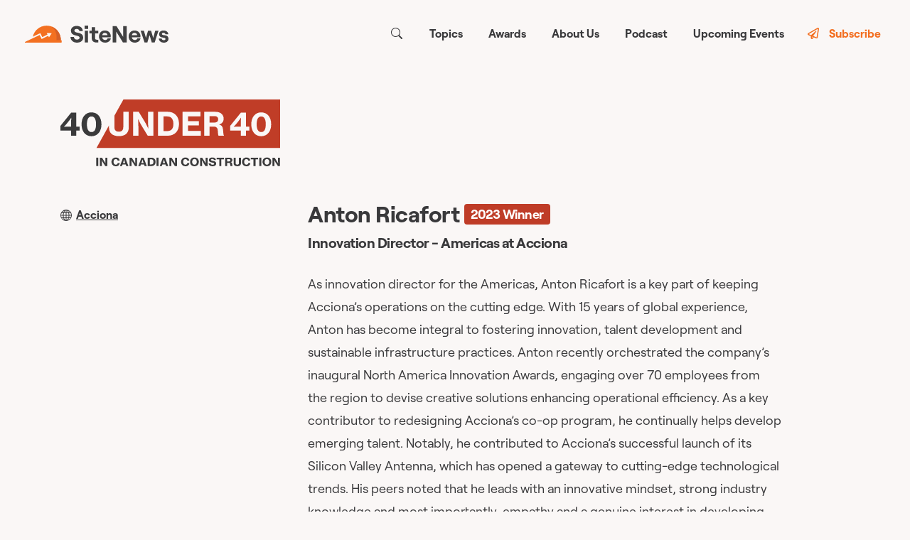

--- FILE ---
content_type: text/html; charset=utf-8
request_url: https://readsitenews.com/40-under-40-winner/anton-ricafort/
body_size: 44832
content:
<!doctype html>
    <html lang="en-CA">
      <head>
        <meta charset="utf-8">
        <meta name="generator" content="Frontity">
        <meta name="viewport" content="width=device-width, initial-scale=1.0">
        
<link data-rh="true" rel="icon" type="image/png" href="/static/images/favicon.png"/><link data-rh="true" rel="canonical" href="https://readsitenews.com/wp-json/wp/v2/40-under-40-winner?_embed=true&amp;per_page=20&amp;slug=anton-ricafort"/>
<meta data-rh="true" name="robots" content="index, follow, max-snippet:-1, max-image-preview:large, max-video-preview:-1"/><meta data-rh="true" property="og:locale" content="en_US"/><meta data-rh="true" property="og:type" content="article"/><meta data-rh="true" property="og:title" content="Anton Ricafort | 40 Under 40 in Canadian Construction Winner"/><meta data-rh="true" property="og:description" content="As innovation director for the Americas, Anton Ricafort is a key part of keeping Acciona’s operations on the cutting edge. With 15 years of global experience, Anton has become integral to fostering innovation, talent development and sustainable infrastructure practices. Anton recently orchestrated the company’s inaugural North America Innovation Awards, engaging over 70 employees from the […]"/><meta data-rh="true" property="og:url" content="https://readsitenews.com/40-under-40-winner/anton-ricafort/"/><meta data-rh="true" property="og:site_name" content="SiteNews - News, trends, &amp; insights in Canadian construction"/><meta data-rh="true" property="og:image" content="https://content.readsitenews.com/wp-content/uploads/2023/10/aanton.jpg"/><meta data-rh="true" property="og:image:width" content="563"/><meta data-rh="true" property="og:image:height" content="843"/><meta data-rh="true" property="og:image:type" content="image/jpeg"/><meta data-rh="true" name="twitter:card" content="summary_large_image"/><meta data-rh="true" name="twitter:label1" content="Est. reading time"/><meta data-rh="true" name="twitter:data1" content="1 minute"/>

<script data-rh="true" async="true" src="https://www.googletagmanager.com/gtm.js?id=GTM-K8XPC89W"></script><script data-rh="true" >
        var dataLayer = window.dataLayer || [];
        dataLayer.push({
          "gtm.start": new Date().getTime(),
          event: "gtm.js",
        })
        </script><script data-rh="true" type="application/ld+json" class="yoast-schema-graph">{"@context":"https://schema.org","@graph":[{"@type":"WebPage","@id":"https://readsitenews.com/40-under-40-winner/anton-ricafort/","url":"https://readsitenews.com/40-under-40-winner/anton-ricafort/","name":"Anton Ricafort | 40 Under 40 in Canadian Construction Winner","isPartOf":{"@id":"https://readsitenews.com/#website"},"primaryImageOfPage":{"@id":"https://readsitenews.com/40-under-40-winner/anton-ricafort/#primaryimage"},"image":{"@id":"https://readsitenews.com/40-under-40-winner/anton-ricafort/#primaryimage"},"thumbnailUrl":"https://content.readsitenews.com/wp-content/uploads/2023/10/aanton.jpg","datePublished":"2023-10-09T15:48:43+00:00","breadcrumb":{"@id":"https://readsitenews.com/40-under-40-winner/anton-ricafort/#breadcrumb"},"inLanguage":"en-CA","potentialAction":[{"@type":"ReadAction","target":["https://readsitenews.com/40-under-40-winner/anton-ricafort/"]}]},{"@type":"ImageObject","inLanguage":"en-CA","@id":"https://readsitenews.com/40-under-40-winner/anton-ricafort/#primaryimage","url":"https://content.readsitenews.com/wp-content/uploads/2023/10/aanton.jpg","contentUrl":"https://content.readsitenews.com/wp-content/uploads/2023/10/aanton.jpg","width":563,"height":843},{"@type":"BreadcrumbList","@id":"https://readsitenews.com/40-under-40-winner/anton-ricafort/#breadcrumb","itemListElement":[{"@type":"ListItem","position":1,"name":"Home","item":"https://readsitenews.com/"},{"@type":"ListItem","position":2,"name":"40 Under 40 Winners","item":"https://readsitenews.com/40-under-40-winner/"},{"@type":"ListItem","position":3,"name":"Anton Ricafort"}]},{"@type":"WebSite","@id":"https://readsitenews.com/#website","url":"https://readsitenews.com/","name":"SiteNews - News, trends, & insights in Canadian construction","description":"Get smarter in just 5 minutes. Sign up for the free weekly newsletter that will keep you up to speed on Canadian construction.","potentialAction":[{"@type":"SearchAction","target":{"@type":"EntryPoint","urlTemplate":"https://readsitenews.com/?s={search_term_string}"},"query-input":{"@type":"PropertyValueSpecification","valueRequired":true,"valueName":"search_term_string"}}],"inLanguage":"en-CA"}]}</script>

<title data-rh="true">Anton Ricafort | 40 Under 40 in Canadian Construction Winner</title>
<link data-chunk="sitenews" rel="modulepreload" as="script" href="/static/sitenews.module.js" crossorigin="">
      </head>
      <body >
        <div id="root"><noscript><img height="1" width="1" src="https://www.facebook.com/tr?id=745909740482462&amp;ev=PageView&amp;noscript=1"/></noscript><style data-emotion="css-global zekbpl-Root">:root{--blue:#007bff;--indigo:#6610f2;--purple:#6f42c1;--pink:#e83e8c;--red:#dc3545;--orange:#fd7e14;--yellow:#ffc107;--green:#28a745;--teal:#20c997;--cyan:#17a2b8;--white:#fff;--gray:#6c757d;--gray-dark:#343a40;--primary:#007bff;--secondary:#6c757d;--success:#28a745;--info:#17a2b8;--warning:#ffc107;--danger:#dc3545;--light:#f8f9fa;--dark:#343a40;--breakpoint-xs:0;--breakpoint-sm:576px;--breakpoint-md:768px;--breakpoint-lg:992px;--breakpoint-xl:1200px;--font-family-sans-serif:-apple-system,BlinkMacSystemFont,"Segoe UI",Roboto,"Helvetica Neue",Arial,sans-serif,"Apple Color Emoji","Segoe UI Emoji","Segoe UI Symbol","Noto Color Emoji";--font-family-monospace:SFMono-Regular,Menlo,Monaco,Consolas,"Liberation Mono","Courier New",monospace;}*,*::before,*::after{box-sizing:border-box;}html{font-family:sans-serif;line-height:1.15;-webkit-text-size-adjust:100%;-ms-text-size-adjust:100%;-ms-overflow-style:scrollbar;-webkit-tap-highlight-color:rgba(0, 0, 0, 0);}@-ms-viewport{width:device-width;}article,aside,figcaption,figure,footer,header,hgroup,main,nav,section{display:block;}body{margin:0;font-family:-apple-system,BlinkMacSystemFont,"Segoe UI",Roboto,"Helvetica Neue",Arial,sans-serif,"Apple Color Emoji","Segoe UI Emoji","Segoe UI Symbol","Noto Color Emoji";font-size:1rem;font-weight:400;line-height:1.5;color:#212529;text-align:left;background-color:#fff;}[tabindex="-1"]:focus{outline:0!important;}hr{box-sizing:content-box;height:0;overflow:visible;}h1,h2,h3,h4,h5,h6{margin-top:0;margin-bottom:0.5rem;}p{margin-top:0;margin-bottom:1rem;}abbr[title],abbr[data-original-title]{-webkit-text-decoration:underline;text-decoration:underline;-webkit-text-decoration:underline dotted;-webkit-text-decoration:underline dotted;text-decoration:underline dotted;cursor:help;border-bottom:0;}address{margin-bottom:1rem;font-style:normal;line-height:inherit;}ol,ul,dl{margin-top:0;margin-bottom:1rem;}ol ol,ul ul,ol ul,ul ol{margin-bottom:0;}dt{font-weight:700;}dd{margin-bottom:.5rem;margin-left:0;}blockquote{margin:0 0 1rem;}dfn{font-style:italic;}b,strong{font-weight:bolder;}small{font-size:80%;}sub,sup{position:relative;font-size:75%;line-height:0;vertical-align:baseline;}sub{bottom:-.25em;}sup{top:-.5em;}a{color:#007bff;-webkit-text-decoration:none;text-decoration:none;background-color:transparent;-webkit-text-decoration-skip:objects;}a:hover{color:#0056b3;-webkit-text-decoration:underline;text-decoration:underline;}a:not([href]):not([tabindex]){color:inherit;-webkit-text-decoration:none;text-decoration:none;}a:not([href]):not([tabindex]):hover,a:not([href]):not([tabindex]):focus{color:inherit;-webkit-text-decoration:none;text-decoration:none;}a:not([href]):not([tabindex]):focus{outline:0;}pre,code,kbd,samp{font-family:SFMono-Regular,Menlo,Monaco,Consolas,"Liberation Mono","Courier New",monospace;font-size:1em;}pre{margin-top:0;margin-bottom:1rem;overflow:auto;-ms-overflow-style:scrollbar;}figure{margin:0 0 1rem;}img{vertical-align:middle;border-style:none;}svg{overflow:hidden;vertical-align:middle;}table{border-collapse:collapse;}caption{padding-top:0.75rem;padding-bottom:0.75rem;color:#6c757d;text-align:left;caption-side:bottom;}th{text-align:inherit;}label{display:inline-block;margin-bottom:0.5rem;}button{border-radius:0;}button:focus{outline:1px dotted;outline:5px auto -webkit-focus-ring-color;}input,button,select,optgroup,textarea{margin:0;font-family:inherit;font-size:inherit;line-height:inherit;}button,input{overflow:visible;}button,select{text-transform:none;}button,html [type="button"],[type="reset"],[type="submit"]{-webkit-appearance:button;}button::-moz-focus-inner,[type="button"]::-moz-focus-inner,[type="reset"]::-moz-focus-inner,[type="submit"]::-moz-focus-inner{padding:0;border-style:none;}input[type="radio"],input[type="checkbox"]{box-sizing:border-box;padding:0;}input[type="date"],input[type="time"],input[type="datetime-local"],input[type="month"]{-webkit-appearance:listbox;}textarea{overflow:auto;resize:vertical;}fieldset{min-width:0;padding:0;margin:0;border:0;}legend{display:block;width:100%;max-width:100%;padding:0;margin-bottom:.5rem;font-size:1.5rem;line-height:inherit;color:inherit;white-space:normal;}progress{vertical-align:baseline;}[type="number"]::-webkit-inner-spin-button,[type="number"]::-webkit-outer-spin-button{height:auto;}[type="search"]{outline-offset:-2px;-webkit-appearance:none;}[type="search"]::-webkit-search-cancel-button,[type="search"]::-webkit-search-decoration{-webkit-appearance:none;}::-webkit-file-upload-button{font:inherit;-webkit-appearance:button;}output{display:inline-block;}summary{display:-webkit-box;display:-webkit-list-item;display:-ms-list-itembox;display:list-item;cursor:pointer;}template{display:none;}[hidden]{display:none!important;}h1,h2,h3,h4,h5,h6,.h1,.h2,.h3,.h4,.h5,.h6{margin-bottom:0.5rem;font-family:inherit;font-weight:500;line-height:1.2;color:inherit;}h1,.h1{font-size:2.5rem;}h2,.h2{font-size:2rem;}h3,.h3{font-size:1.75rem;}h4,.h4{font-size:1.5rem;}h5,.h5{font-size:1.25rem;}h6,.h6{font-size:1rem;}.lead{font-size:1.25rem;font-weight:300;}.display-1{font-size:6rem;font-weight:300;line-height:1.2;}.display-2{font-size:5.5rem;font-weight:300;line-height:1.2;}.display-3{font-size:4.5rem;font-weight:300;line-height:1.2;}.display-4{font-size:3.5rem;font-weight:300;line-height:1.2;}hr{margin-top:1rem;margin-bottom:1rem;border:0;border-top:1px solid rgba(0, 0, 0, 0.1);}small,.small{font-size:80%;font-weight:400;}mark,.mark{padding:0.2em;background-color:#fcf8e3;}.list-unstyled{padding-left:0;list-style:none;}.list-inline{padding-left:0;list-style:none;}.list-inline-item{display:inline-block;}.list-inline-item:not(:last-child){margin-right:0.5rem;}.initialism{font-size:90%;text-transform:uppercase;}.blockquote{margin-bottom:1rem;font-size:1.25rem;}.blockquote-footer{display:block;font-size:80%;color:#6c757d;}.blockquote-footer::before{content:"\2014 \00A0";}.img-fluid{max-width:100%;height:auto;}.img-thumbnail{padding:0.25rem;background-color:#fff;border:1px solid #dee2e6;border-radius:0.25rem;max-width:100%;height:auto;}.figure{display:inline-block;}.figure-img{margin-bottom:0.5rem;line-height:1;}.figure-caption{font-size:90%;color:#6c757d;}code{font-size:87.5%;color:#e83e8c;word-break:break-word;}a>code{color:inherit;}kbd{padding:0.2rem 0.4rem;font-size:87.5%;color:#fff;background-color:#212529;border-radius:0.2rem;}kbd kbd{padding:0;font-size:100%;font-weight:700;}pre{display:block;font-size:87.5%;color:#212529;}pre code{font-size:inherit;color:inherit;word-break:normal;}.pre-scrollable{max-height:340px;overflow-y:scroll;}.container{width:100%;padding-right:15px;padding-left:15px;margin-right:auto;margin-left:auto;}@media (min-width: 576px){.container{max-width:540px;}}@media (min-width: 768px){.container{max-width:720px;}}@media (min-width: 992px){.container{max-width:960px;}}@media (min-width: 1200px){.container{max-width:1140px;}}.container-fluid{width:100%;padding-right:15px;padding-left:15px;margin-right:auto;margin-left:auto;}.row{display:-ms-flexbox;display:-webkit-box;display:-webkit-flex;display:-ms-flexbox;display:flex;-ms-flex-wrap:wrap;-webkit-box-flex-wrap:wrap;-webkit-flex-wrap:wrap;-ms-flex-wrap:wrap;flex-wrap:wrap;margin-right:-15px;margin-left:-15px;}.no-gutters{margin-right:0;margin-left:0;}.no-gutters>.col,.no-gutters>[class*="col-"]{padding-right:0;padding-left:0;}.col-1,.col-2,.col-3,.col-4,.col-5,.col-6,.col-7,.col-8,.col-9,.col-10,.col-11,.col-12,.col,.col-auto,.col-sm-1,.col-sm-2,.col-sm-3,.col-sm-4,.col-sm-5,.col-sm-6,.col-sm-7,.col-sm-8,.col-sm-9,.col-sm-10,.col-sm-11,.col-sm-12,.col-sm,.col-sm-auto,.col-md-1,.col-md-2,.col-md-3,.col-md-4,.col-md-5,.col-md-6,.col-md-7,.col-md-8,.col-md-9,.col-md-10,.col-md-11,.col-md-12,.col-md,.col-md-auto,.col-lg-1,.col-lg-2,.col-lg-3,.col-lg-4,.col-lg-5,.col-lg-6,.col-lg-7,.col-lg-8,.col-lg-9,.col-lg-10,.col-lg-11,.col-lg-12,.col-lg,.col-lg-auto,.col-xl-1,.col-xl-2,.col-xl-3,.col-xl-4,.col-xl-5,.col-xl-6,.col-xl-7,.col-xl-8,.col-xl-9,.col-xl-10,.col-xl-11,.col-xl-12,.col-xl,.col-xl-auto{position:relative;width:100%;min-height:1px;padding-right:15px;padding-left:15px;}.col{-ms-flex-preferred-size:0;-webkit-flex-basis:0;-ms-flex-preferred-size:0;flex-basis:0;-ms-flex-positive:1;-webkit-box-flex:1;-webkit-flex-grow:1;-ms-flex-positive:1;flex-grow:1;max-width:100%;}.col-auto{-ms-flex:0 0 auto;-webkit-flex:0 0 auto;-ms-flex:0 0 auto;flex:0 0 auto;width:auto;max-width:none;}.col-1{-ms-flex:0 0 8.333333%;-webkit-flex:0 0 8.333333%;-ms-flex:0 0 8.333333%;flex:0 0 8.333333%;max-width:8.333333%;}.col-2{-ms-flex:0 0 16.666667%;-webkit-flex:0 0 16.666667%;-ms-flex:0 0 16.666667%;flex:0 0 16.666667%;max-width:16.666667%;}.col-3{-ms-flex:0 0 25%;-webkit-flex:0 0 25%;-ms-flex:0 0 25%;flex:0 0 25%;max-width:25%;}.col-4{-ms-flex:0 0 33.333333%;-webkit-flex:0 0 33.333333%;-ms-flex:0 0 33.333333%;flex:0 0 33.333333%;max-width:33.333333%;}.col-5{-ms-flex:0 0 41.666667%;-webkit-flex:0 0 41.666667%;-ms-flex:0 0 41.666667%;flex:0 0 41.666667%;max-width:41.666667%;}.col-6{-ms-flex:0 0 50%;-webkit-flex:0 0 50%;-ms-flex:0 0 50%;flex:0 0 50%;max-width:50%;}.col-7{-ms-flex:0 0 58.333333%;-webkit-flex:0 0 58.333333%;-ms-flex:0 0 58.333333%;flex:0 0 58.333333%;max-width:58.333333%;}.col-8{-ms-flex:0 0 66.666667%;-webkit-flex:0 0 66.666667%;-ms-flex:0 0 66.666667%;flex:0 0 66.666667%;max-width:66.666667%;}.col-9{-ms-flex:0 0 75%;-webkit-flex:0 0 75%;-ms-flex:0 0 75%;flex:0 0 75%;max-width:75%;}.col-10{-ms-flex:0 0 83.333333%;-webkit-flex:0 0 83.333333%;-ms-flex:0 0 83.333333%;flex:0 0 83.333333%;max-width:83.333333%;}.col-11{-ms-flex:0 0 91.666667%;-webkit-flex:0 0 91.666667%;-ms-flex:0 0 91.666667%;flex:0 0 91.666667%;max-width:91.666667%;}.col-12{-ms-flex:0 0 100%;-webkit-flex:0 0 100%;-ms-flex:0 0 100%;flex:0 0 100%;max-width:100%;}.order-first{-ms-flex-order:-1;-webkit-order:-1;-ms-flex-order:-1;order:-1;}.order-last{-ms-flex-order:13;-webkit-order:13;-ms-flex-order:13;order:13;}.order-0{-ms-flex-order:0;-webkit-order:0;-ms-flex-order:0;order:0;}.order-1{-ms-flex-order:1;-webkit-order:1;-ms-flex-order:1;order:1;}.order-2{-ms-flex-order:2;-webkit-order:2;-ms-flex-order:2;order:2;}.order-3{-ms-flex-order:3;-webkit-order:3;-ms-flex-order:3;order:3;}.order-4{-ms-flex-order:4;-webkit-order:4;-ms-flex-order:4;order:4;}.order-5{-ms-flex-order:5;-webkit-order:5;-ms-flex-order:5;order:5;}.order-6{-ms-flex-order:6;-webkit-order:6;-ms-flex-order:6;order:6;}.order-7{-ms-flex-order:7;-webkit-order:7;-ms-flex-order:7;order:7;}.order-8{-ms-flex-order:8;-webkit-order:8;-ms-flex-order:8;order:8;}.order-9{-ms-flex-order:9;-webkit-order:9;-ms-flex-order:9;order:9;}.order-10{-ms-flex-order:10;-webkit-order:10;-ms-flex-order:10;order:10;}.order-11{-ms-flex-order:11;-webkit-order:11;-ms-flex-order:11;order:11;}.order-12{-ms-flex-order:12;-webkit-order:12;-ms-flex-order:12;order:12;}.offset-1{margin-left:8.333333%;}.offset-2{margin-left:16.666667%;}.offset-3{margin-left:25%;}.offset-4{margin-left:33.333333%;}.offset-5{margin-left:41.666667%;}.offset-6{margin-left:50%;}.offset-7{margin-left:58.333333%;}.offset-8{margin-left:66.666667%;}.offset-9{margin-left:75%;}.offset-10{margin-left:83.333333%;}.offset-11{margin-left:91.666667%;}@media (min-width: 576px){.col-sm{-ms-flex-preferred-size:0;-webkit-flex-basis:0;-ms-flex-preferred-size:0;flex-basis:0;-ms-flex-positive:1;-webkit-box-flex:1;-webkit-flex-grow:1;-ms-flex-positive:1;flex-grow:1;max-width:100%;}.col-sm-auto{-ms-flex:0 0 auto;-webkit-flex:0 0 auto;-ms-flex:0 0 auto;flex:0 0 auto;width:auto;max-width:none;}.col-sm-1{-ms-flex:0 0 8.333333%;-webkit-flex:0 0 8.333333%;-ms-flex:0 0 8.333333%;flex:0 0 8.333333%;max-width:8.333333%;}.col-sm-2{-ms-flex:0 0 16.666667%;-webkit-flex:0 0 16.666667%;-ms-flex:0 0 16.666667%;flex:0 0 16.666667%;max-width:16.666667%;}.col-sm-3{-ms-flex:0 0 25%;-webkit-flex:0 0 25%;-ms-flex:0 0 25%;flex:0 0 25%;max-width:25%;}.col-sm-4{-ms-flex:0 0 33.333333%;-webkit-flex:0 0 33.333333%;-ms-flex:0 0 33.333333%;flex:0 0 33.333333%;max-width:33.333333%;}.col-sm-5{-ms-flex:0 0 41.666667%;-webkit-flex:0 0 41.666667%;-ms-flex:0 0 41.666667%;flex:0 0 41.666667%;max-width:41.666667%;}.col-sm-6{-ms-flex:0 0 50%;-webkit-flex:0 0 50%;-ms-flex:0 0 50%;flex:0 0 50%;max-width:50%;}.col-sm-7{-ms-flex:0 0 58.333333%;-webkit-flex:0 0 58.333333%;-ms-flex:0 0 58.333333%;flex:0 0 58.333333%;max-width:58.333333%;}.col-sm-8{-ms-flex:0 0 66.666667%;-webkit-flex:0 0 66.666667%;-ms-flex:0 0 66.666667%;flex:0 0 66.666667%;max-width:66.666667%;}.col-sm-9{-ms-flex:0 0 75%;-webkit-flex:0 0 75%;-ms-flex:0 0 75%;flex:0 0 75%;max-width:75%;}.col-sm-10{-ms-flex:0 0 83.333333%;-webkit-flex:0 0 83.333333%;-ms-flex:0 0 83.333333%;flex:0 0 83.333333%;max-width:83.333333%;}.col-sm-11{-ms-flex:0 0 91.666667%;-webkit-flex:0 0 91.666667%;-ms-flex:0 0 91.666667%;flex:0 0 91.666667%;max-width:91.666667%;}.col-sm-12{-ms-flex:0 0 100%;-webkit-flex:0 0 100%;-ms-flex:0 0 100%;flex:0 0 100%;max-width:100%;}.order-sm-first{-ms-flex-order:-1;-webkit-order:-1;-ms-flex-order:-1;order:-1;}.order-sm-last{-ms-flex-order:13;-webkit-order:13;-ms-flex-order:13;order:13;}.order-sm-0{-ms-flex-order:0;-webkit-order:0;-ms-flex-order:0;order:0;}.order-sm-1{-ms-flex-order:1;-webkit-order:1;-ms-flex-order:1;order:1;}.order-sm-2{-ms-flex-order:2;-webkit-order:2;-ms-flex-order:2;order:2;}.order-sm-3{-ms-flex-order:3;-webkit-order:3;-ms-flex-order:3;order:3;}.order-sm-4{-ms-flex-order:4;-webkit-order:4;-ms-flex-order:4;order:4;}.order-sm-5{-ms-flex-order:5;-webkit-order:5;-ms-flex-order:5;order:5;}.order-sm-6{-ms-flex-order:6;-webkit-order:6;-ms-flex-order:6;order:6;}.order-sm-7{-ms-flex-order:7;-webkit-order:7;-ms-flex-order:7;order:7;}.order-sm-8{-ms-flex-order:8;-webkit-order:8;-ms-flex-order:8;order:8;}.order-sm-9{-ms-flex-order:9;-webkit-order:9;-ms-flex-order:9;order:9;}.order-sm-10{-ms-flex-order:10;-webkit-order:10;-ms-flex-order:10;order:10;}.order-sm-11{-ms-flex-order:11;-webkit-order:11;-ms-flex-order:11;order:11;}.order-sm-12{-ms-flex-order:12;-webkit-order:12;-ms-flex-order:12;order:12;}.offset-sm-0{margin-left:0;}.offset-sm-1{margin-left:8.333333%;}.offset-sm-2{margin-left:16.666667%;}.offset-sm-3{margin-left:25%;}.offset-sm-4{margin-left:33.333333%;}.offset-sm-5{margin-left:41.666667%;}.offset-sm-6{margin-left:50%;}.offset-sm-7{margin-left:58.333333%;}.offset-sm-8{margin-left:66.666667%;}.offset-sm-9{margin-left:75%;}.offset-sm-10{margin-left:83.333333%;}.offset-sm-11{margin-left:91.666667%;}}@media (min-width: 768px){.col-md{-ms-flex-preferred-size:0;-webkit-flex-basis:0;-ms-flex-preferred-size:0;flex-basis:0;-ms-flex-positive:1;-webkit-box-flex:1;-webkit-flex-grow:1;-ms-flex-positive:1;flex-grow:1;max-width:100%;}.col-md-auto{-ms-flex:0 0 auto;-webkit-flex:0 0 auto;-ms-flex:0 0 auto;flex:0 0 auto;width:auto;max-width:none;}.col-md-1{-ms-flex:0 0 8.333333%;-webkit-flex:0 0 8.333333%;-ms-flex:0 0 8.333333%;flex:0 0 8.333333%;max-width:8.333333%;}.col-md-2{-ms-flex:0 0 16.666667%;-webkit-flex:0 0 16.666667%;-ms-flex:0 0 16.666667%;flex:0 0 16.666667%;max-width:16.666667%;}.col-md-3{-ms-flex:0 0 25%;-webkit-flex:0 0 25%;-ms-flex:0 0 25%;flex:0 0 25%;max-width:25%;}.col-md-4{-ms-flex:0 0 33.333333%;-webkit-flex:0 0 33.333333%;-ms-flex:0 0 33.333333%;flex:0 0 33.333333%;max-width:33.333333%;}.col-md-5{-ms-flex:0 0 41.666667%;-webkit-flex:0 0 41.666667%;-ms-flex:0 0 41.666667%;flex:0 0 41.666667%;max-width:41.666667%;}.col-md-6{-ms-flex:0 0 50%;-webkit-flex:0 0 50%;-ms-flex:0 0 50%;flex:0 0 50%;max-width:50%;}.col-md-7{-ms-flex:0 0 58.333333%;-webkit-flex:0 0 58.333333%;-ms-flex:0 0 58.333333%;flex:0 0 58.333333%;max-width:58.333333%;}.col-md-8{-ms-flex:0 0 66.666667%;-webkit-flex:0 0 66.666667%;-ms-flex:0 0 66.666667%;flex:0 0 66.666667%;max-width:66.666667%;}.col-md-9{-ms-flex:0 0 75%;-webkit-flex:0 0 75%;-ms-flex:0 0 75%;flex:0 0 75%;max-width:75%;}.col-md-10{-ms-flex:0 0 83.333333%;-webkit-flex:0 0 83.333333%;-ms-flex:0 0 83.333333%;flex:0 0 83.333333%;max-width:83.333333%;}.col-md-11{-ms-flex:0 0 91.666667%;-webkit-flex:0 0 91.666667%;-ms-flex:0 0 91.666667%;flex:0 0 91.666667%;max-width:91.666667%;}.col-md-12{-ms-flex:0 0 100%;-webkit-flex:0 0 100%;-ms-flex:0 0 100%;flex:0 0 100%;max-width:100%;}.order-md-first{-ms-flex-order:-1;-webkit-order:-1;-ms-flex-order:-1;order:-1;}.order-md-last{-ms-flex-order:13;-webkit-order:13;-ms-flex-order:13;order:13;}.order-md-0{-ms-flex-order:0;-webkit-order:0;-ms-flex-order:0;order:0;}.order-md-1{-ms-flex-order:1;-webkit-order:1;-ms-flex-order:1;order:1;}.order-md-2{-ms-flex-order:2;-webkit-order:2;-ms-flex-order:2;order:2;}.order-md-3{-ms-flex-order:3;-webkit-order:3;-ms-flex-order:3;order:3;}.order-md-4{-ms-flex-order:4;-webkit-order:4;-ms-flex-order:4;order:4;}.order-md-5{-ms-flex-order:5;-webkit-order:5;-ms-flex-order:5;order:5;}.order-md-6{-ms-flex-order:6;-webkit-order:6;-ms-flex-order:6;order:6;}.order-md-7{-ms-flex-order:7;-webkit-order:7;-ms-flex-order:7;order:7;}.order-md-8{-ms-flex-order:8;-webkit-order:8;-ms-flex-order:8;order:8;}.order-md-9{-ms-flex-order:9;-webkit-order:9;-ms-flex-order:9;order:9;}.order-md-10{-ms-flex-order:10;-webkit-order:10;-ms-flex-order:10;order:10;}.order-md-11{-ms-flex-order:11;-webkit-order:11;-ms-flex-order:11;order:11;}.order-md-12{-ms-flex-order:12;-webkit-order:12;-ms-flex-order:12;order:12;}.offset-md-0{margin-left:0;}.offset-md-1{margin-left:8.333333%;}.offset-md-2{margin-left:16.666667%;}.offset-md-3{margin-left:25%;}.offset-md-4{margin-left:33.333333%;}.offset-md-5{margin-left:41.666667%;}.offset-md-6{margin-left:50%;}.offset-md-7{margin-left:58.333333%;}.offset-md-8{margin-left:66.666667%;}.offset-md-9{margin-left:75%;}.offset-md-10{margin-left:83.333333%;}.offset-md-11{margin-left:91.666667%;}}@media (min-width: 992px){.col-lg{-ms-flex-preferred-size:0;-webkit-flex-basis:0;-ms-flex-preferred-size:0;flex-basis:0;-ms-flex-positive:1;-webkit-box-flex:1;-webkit-flex-grow:1;-ms-flex-positive:1;flex-grow:1;max-width:100%;}.col-lg-auto{-ms-flex:0 0 auto;-webkit-flex:0 0 auto;-ms-flex:0 0 auto;flex:0 0 auto;width:auto;max-width:none;}.col-lg-1{-ms-flex:0 0 8.333333%;-webkit-flex:0 0 8.333333%;-ms-flex:0 0 8.333333%;flex:0 0 8.333333%;max-width:8.333333%;}.col-lg-2{-ms-flex:0 0 16.666667%;-webkit-flex:0 0 16.666667%;-ms-flex:0 0 16.666667%;flex:0 0 16.666667%;max-width:16.666667%;}.col-lg-3{-ms-flex:0 0 25%;-webkit-flex:0 0 25%;-ms-flex:0 0 25%;flex:0 0 25%;max-width:25%;}.col-lg-4{-ms-flex:0 0 33.333333%;-webkit-flex:0 0 33.333333%;-ms-flex:0 0 33.333333%;flex:0 0 33.333333%;max-width:33.333333%;}.col-lg-5{-ms-flex:0 0 41.666667%;-webkit-flex:0 0 41.666667%;-ms-flex:0 0 41.666667%;flex:0 0 41.666667%;max-width:41.666667%;}.col-lg-6{-ms-flex:0 0 50%;-webkit-flex:0 0 50%;-ms-flex:0 0 50%;flex:0 0 50%;max-width:50%;}.col-lg-7{-ms-flex:0 0 58.333333%;-webkit-flex:0 0 58.333333%;-ms-flex:0 0 58.333333%;flex:0 0 58.333333%;max-width:58.333333%;}.col-lg-8{-ms-flex:0 0 66.666667%;-webkit-flex:0 0 66.666667%;-ms-flex:0 0 66.666667%;flex:0 0 66.666667%;max-width:66.666667%;}.col-lg-9{-ms-flex:0 0 75%;-webkit-flex:0 0 75%;-ms-flex:0 0 75%;flex:0 0 75%;max-width:75%;}.col-lg-10{-ms-flex:0 0 83.333333%;-webkit-flex:0 0 83.333333%;-ms-flex:0 0 83.333333%;flex:0 0 83.333333%;max-width:83.333333%;}.col-lg-11{-ms-flex:0 0 91.666667%;-webkit-flex:0 0 91.666667%;-ms-flex:0 0 91.666667%;flex:0 0 91.666667%;max-width:91.666667%;}.col-lg-12{-ms-flex:0 0 100%;-webkit-flex:0 0 100%;-ms-flex:0 0 100%;flex:0 0 100%;max-width:100%;}.order-lg-first{-ms-flex-order:-1;-webkit-order:-1;-ms-flex-order:-1;order:-1;}.order-lg-last{-ms-flex-order:13;-webkit-order:13;-ms-flex-order:13;order:13;}.order-lg-0{-ms-flex-order:0;-webkit-order:0;-ms-flex-order:0;order:0;}.order-lg-1{-ms-flex-order:1;-webkit-order:1;-ms-flex-order:1;order:1;}.order-lg-2{-ms-flex-order:2;-webkit-order:2;-ms-flex-order:2;order:2;}.order-lg-3{-ms-flex-order:3;-webkit-order:3;-ms-flex-order:3;order:3;}.order-lg-4{-ms-flex-order:4;-webkit-order:4;-ms-flex-order:4;order:4;}.order-lg-5{-ms-flex-order:5;-webkit-order:5;-ms-flex-order:5;order:5;}.order-lg-6{-ms-flex-order:6;-webkit-order:6;-ms-flex-order:6;order:6;}.order-lg-7{-ms-flex-order:7;-webkit-order:7;-ms-flex-order:7;order:7;}.order-lg-8{-ms-flex-order:8;-webkit-order:8;-ms-flex-order:8;order:8;}.order-lg-9{-ms-flex-order:9;-webkit-order:9;-ms-flex-order:9;order:9;}.order-lg-10{-ms-flex-order:10;-webkit-order:10;-ms-flex-order:10;order:10;}.order-lg-11{-ms-flex-order:11;-webkit-order:11;-ms-flex-order:11;order:11;}.order-lg-12{-ms-flex-order:12;-webkit-order:12;-ms-flex-order:12;order:12;}.offset-lg-0{margin-left:0;}.offset-lg-1{margin-left:8.333333%;}.offset-lg-2{margin-left:16.666667%;}.offset-lg-3{margin-left:25%;}.offset-lg-4{margin-left:33.333333%;}.offset-lg-5{margin-left:41.666667%;}.offset-lg-6{margin-left:50%;}.offset-lg-7{margin-left:58.333333%;}.offset-lg-8{margin-left:66.666667%;}.offset-lg-9{margin-left:75%;}.offset-lg-10{margin-left:83.333333%;}.offset-lg-11{margin-left:91.666667%;}}@media (min-width: 1200px){.col-xl{-ms-flex-preferred-size:0;-webkit-flex-basis:0;-ms-flex-preferred-size:0;flex-basis:0;-ms-flex-positive:1;-webkit-box-flex:1;-webkit-flex-grow:1;-ms-flex-positive:1;flex-grow:1;max-width:100%;}.col-xl-auto{-ms-flex:0 0 auto;-webkit-flex:0 0 auto;-ms-flex:0 0 auto;flex:0 0 auto;width:auto;max-width:none;}.col-xl-1{-ms-flex:0 0 8.333333%;-webkit-flex:0 0 8.333333%;-ms-flex:0 0 8.333333%;flex:0 0 8.333333%;max-width:8.333333%;}.col-xl-2{-ms-flex:0 0 16.666667%;-webkit-flex:0 0 16.666667%;-ms-flex:0 0 16.666667%;flex:0 0 16.666667%;max-width:16.666667%;}.col-xl-3{-ms-flex:0 0 25%;-webkit-flex:0 0 25%;-ms-flex:0 0 25%;flex:0 0 25%;max-width:25%;}.col-xl-4{-ms-flex:0 0 33.333333%;-webkit-flex:0 0 33.333333%;-ms-flex:0 0 33.333333%;flex:0 0 33.333333%;max-width:33.333333%;}.col-xl-5{-ms-flex:0 0 41.666667%;-webkit-flex:0 0 41.666667%;-ms-flex:0 0 41.666667%;flex:0 0 41.666667%;max-width:41.666667%;}.col-xl-6{-ms-flex:0 0 50%;-webkit-flex:0 0 50%;-ms-flex:0 0 50%;flex:0 0 50%;max-width:50%;}.col-xl-7{-ms-flex:0 0 58.333333%;-webkit-flex:0 0 58.333333%;-ms-flex:0 0 58.333333%;flex:0 0 58.333333%;max-width:58.333333%;}.col-xl-8{-ms-flex:0 0 66.666667%;-webkit-flex:0 0 66.666667%;-ms-flex:0 0 66.666667%;flex:0 0 66.666667%;max-width:66.666667%;}.col-xl-9{-ms-flex:0 0 75%;-webkit-flex:0 0 75%;-ms-flex:0 0 75%;flex:0 0 75%;max-width:75%;}.col-xl-10{-ms-flex:0 0 83.333333%;-webkit-flex:0 0 83.333333%;-ms-flex:0 0 83.333333%;flex:0 0 83.333333%;max-width:83.333333%;}.col-xl-11{-ms-flex:0 0 91.666667%;-webkit-flex:0 0 91.666667%;-ms-flex:0 0 91.666667%;flex:0 0 91.666667%;max-width:91.666667%;}.col-xl-12{-ms-flex:0 0 100%;-webkit-flex:0 0 100%;-ms-flex:0 0 100%;flex:0 0 100%;max-width:100%;}.order-xl-first{-ms-flex-order:-1;-webkit-order:-1;-ms-flex-order:-1;order:-1;}.order-xl-last{-ms-flex-order:13;-webkit-order:13;-ms-flex-order:13;order:13;}.order-xl-0{-ms-flex-order:0;-webkit-order:0;-ms-flex-order:0;order:0;}.order-xl-1{-ms-flex-order:1;-webkit-order:1;-ms-flex-order:1;order:1;}.order-xl-2{-ms-flex-order:2;-webkit-order:2;-ms-flex-order:2;order:2;}.order-xl-3{-ms-flex-order:3;-webkit-order:3;-ms-flex-order:3;order:3;}.order-xl-4{-ms-flex-order:4;-webkit-order:4;-ms-flex-order:4;order:4;}.order-xl-5{-ms-flex-order:5;-webkit-order:5;-ms-flex-order:5;order:5;}.order-xl-6{-ms-flex-order:6;-webkit-order:6;-ms-flex-order:6;order:6;}.order-xl-7{-ms-flex-order:7;-webkit-order:7;-ms-flex-order:7;order:7;}.order-xl-8{-ms-flex-order:8;-webkit-order:8;-ms-flex-order:8;order:8;}.order-xl-9{-ms-flex-order:9;-webkit-order:9;-ms-flex-order:9;order:9;}.order-xl-10{-ms-flex-order:10;-webkit-order:10;-ms-flex-order:10;order:10;}.order-xl-11{-ms-flex-order:11;-webkit-order:11;-ms-flex-order:11;order:11;}.order-xl-12{-ms-flex-order:12;-webkit-order:12;-ms-flex-order:12;order:12;}.offset-xl-0{margin-left:0;}.offset-xl-1{margin-left:8.333333%;}.offset-xl-2{margin-left:16.666667%;}.offset-xl-3{margin-left:25%;}.offset-xl-4{margin-left:33.333333%;}.offset-xl-5{margin-left:41.666667%;}.offset-xl-6{margin-left:50%;}.offset-xl-7{margin-left:58.333333%;}.offset-xl-8{margin-left:66.666667%;}.offset-xl-9{margin-left:75%;}.offset-xl-10{margin-left:83.333333%;}.offset-xl-11{margin-left:91.666667%;}}.table{width:100%;margin-bottom:1rem;background-color:transparent;}.table th,.table td{padding:0.75rem;vertical-align:top;border-top:1px solid #dee2e6;}.table thead th{vertical-align:bottom;border-bottom:2px solid #dee2e6;}.table tbody+tbody{border-top:2px solid #dee2e6;}.table .table{background-color:#fff;}.table-sm th,.table-sm td{padding:0.3rem;}.table-bordered{border:1px solid #dee2e6;}.table-bordered th,.table-bordered td{border:1px solid #dee2e6;}.table-bordered thead th,.table-bordered thead td{border-bottom-width:2px;}.table-borderless th,.table-borderless td,.table-borderless thead th,.table-borderless tbody+tbody{border:0;}.table-striped tbody tr:nth-of-type(odd){background-color:rgba(0, 0, 0, 0.05);}.table-hover tbody tr:hover{background-color:rgba(0, 0, 0, 0.075);}.table-primary,.table-primary>th,.table-primary>td{background-color:#b8daff;}.table-hover .table-primary:hover{background-color:#9fcdff;}.table-hover .table-primary:hover>td,.table-hover .table-primary:hover>th{background-color:#9fcdff;}.table-secondary,.table-secondary>th,.table-secondary>td{background-color:#d6d8db;}.table-hover .table-secondary:hover{background-color:#c8cbcf;}.table-hover .table-secondary:hover>td,.table-hover .table-secondary:hover>th{background-color:#c8cbcf;}.table-success,.table-success>th,.table-success>td{background-color:#c3e6cb;}.table-hover .table-success:hover{background-color:#b1dfbb;}.table-hover .table-success:hover>td,.table-hover .table-success:hover>th{background-color:#b1dfbb;}.table-info,.table-info>th,.table-info>td{background-color:#bee5eb;}.table-hover .table-info:hover{background-color:#abdde5;}.table-hover .table-info:hover>td,.table-hover .table-info:hover>th{background-color:#abdde5;}.table-warning,.table-warning>th,.table-warning>td{background-color:#ffeeba;}.table-hover .table-warning:hover{background-color:#ffe8a1;}.table-hover .table-warning:hover>td,.table-hover .table-warning:hover>th{background-color:#ffe8a1;}.table-danger,.table-danger>th,.table-danger>td{background-color:#f5c6cb;}.table-hover .table-danger:hover{background-color:#f1b0b7;}.table-hover .table-danger:hover>td,.table-hover .table-danger:hover>th{background-color:#f1b0b7;}.table-light,.table-light>th,.table-light>td{background-color:#fdfdfe;}.table-hover .table-light:hover{background-color:#ececf6;}.table-hover .table-light:hover>td,.table-hover .table-light:hover>th{background-color:#ececf6;}.table-dark,.table-dark>th,.table-dark>td{background-color:#c6c8ca;}.table-hover .table-dark:hover{background-color:#b9bbbe;}.table-hover .table-dark:hover>td,.table-hover .table-dark:hover>th{background-color:#b9bbbe;}.table-active,.table-active>th,.table-active>td{background-color:rgba(0, 0, 0, 0.075);}.table-hover .table-active:hover{background-color:rgba(0, 0, 0, 0.075);}.table-hover .table-active:hover>td,.table-hover .table-active:hover>th{background-color:rgba(0, 0, 0, 0.075);}.table .thead-dark th{color:#fff;background-color:#212529;border-color:#32383e;}.table .thead-light th{color:#495057;background-color:#e9ecef;border-color:#dee2e6;}.table-dark{color:#fff;background-color:#212529;}.table-dark th,.table-dark td,.table-dark thead th{border-color:#32383e;}.table-dark.table-bordered{border:0;}.table-dark.table-striped tbody tr:nth-of-type(odd){background-color:rgba(255, 255, 255, 0.05);}.table-dark.table-hover tbody tr:hover{background-color:rgba(255, 255, 255, 0.075);}@media (max-width: 575.98px){.table-responsive-sm{display:block;width:100%;overflow-x:auto;-webkit-overflow-scrolling:touch;-ms-overflow-style:-ms-autohiding-scrollbar;}.table-responsive-sm>.table-bordered{border:0;}}@media (max-width: 767.98px){.table-responsive-md{display:block;width:100%;overflow-x:auto;-webkit-overflow-scrolling:touch;-ms-overflow-style:-ms-autohiding-scrollbar;}.table-responsive-md>.table-bordered{border:0;}}@media (max-width: 991.98px){.table-responsive-lg{display:block;width:100%;overflow-x:auto;-webkit-overflow-scrolling:touch;-ms-overflow-style:-ms-autohiding-scrollbar;}.table-responsive-lg>.table-bordered{border:0;}}@media (max-width: 1199.98px){.table-responsive-xl{display:block;width:100%;overflow-x:auto;-webkit-overflow-scrolling:touch;-ms-overflow-style:-ms-autohiding-scrollbar;}.table-responsive-xl>.table-bordered{border:0;}}.table-responsive{display:block;width:100%;overflow-x:auto;-webkit-overflow-scrolling:touch;-ms-overflow-style:-ms-autohiding-scrollbar;}.table-responsive>.table-bordered{border:0;}.form-control{display:block;width:100%;height:calc(2.25rem + 2px);padding:0.375rem 0.75rem;font-size:1rem;line-height:1.5;color:#495057;background-color:#fff;-webkit-background-clip:padding-box;background-clip:padding-box;border:1px solid #ced4da;border-radius:0.25rem;-webkit-transition:border-color 0.15s ease-in-out,box-shadow 0.15s ease-in-out;transition:border-color 0.15s ease-in-out,box-shadow 0.15s ease-in-out;}@media screen and (prefers-reduced-motion: reduce){.form-control{-webkit-transition:none;transition:none;}}.form-control::-ms-expand{background-color:transparent;border:0;}.form-control:focus{color:#495057;background-color:#fff;border-color:#80bdff;outline:0;box-shadow:0 0 0 0.2rem rgba(0, 123, 255, 0.25);}.form-control::-webkit-input-placeholder{color:#6c757d;opacity:1;}.form-control::-moz-placeholder{color:#6c757d;opacity:1;}.form-control:-ms-input-placeholder{color:#6c757d;opacity:1;}.form-control::-ms-input-placeholder{color:#6c757d;opacity:1;}.form-control::-webkit-input-placeholder{color:#6c757d;opacity:1;}.form-control::-moz-placeholder{color:#6c757d;opacity:1;}.form-control:-ms-input-placeholder{color:#6c757d;opacity:1;}.form-control::placeholder{color:#6c757d;opacity:1;}.form-control:disabled,.form-control[readonly]{background-color:#e9ecef;opacity:1;}select.form-control:focus::-ms-value{color:#495057;background-color:#fff;}.form-control-file,.form-control-range{display:block;width:100%;}.col-form-label{padding-top:calc(0.375rem + 1px);padding-bottom:calc(0.375rem + 1px);margin-bottom:0;font-size:inherit;line-height:1.5;}.col-form-label-lg{padding-top:calc(0.5rem + 1px);padding-bottom:calc(0.5rem + 1px);font-size:1.25rem;line-height:1.5;}.col-form-label-sm{padding-top:calc(0.25rem + 1px);padding-bottom:calc(0.25rem + 1px);font-size:0.875rem;line-height:1.5;}.form-control-plaintext{display:block;width:100%;padding-top:0.375rem;padding-bottom:0.375rem;margin-bottom:0;line-height:1.5;color:#212529;background-color:transparent;border:solid transparent;border-width:1px 0;}.form-control-plaintext.form-control-sm,.form-control-plaintext.form-control-lg{padding-right:0;padding-left:0;}.form-control-sm{height:calc(1.8125rem + 2px);padding:0.25rem 0.5rem;font-size:0.875rem;line-height:1.5;border-radius:0.2rem;}.form-control-lg{height:calc(2.875rem + 2px);padding:0.5rem 1rem;font-size:1.25rem;line-height:1.5;border-radius:0.3rem;}select.form-control[size],select.form-control[multiple]{height:auto;}textarea.form-control{height:auto;}.form-group{margin-bottom:1rem;}.form-text{display:block;margin-top:0.25rem;}.form-row{display:-ms-flexbox;display:-webkit-box;display:-webkit-flex;display:-ms-flexbox;display:flex;-ms-flex-wrap:wrap;-webkit-box-flex-wrap:wrap;-webkit-flex-wrap:wrap;-ms-flex-wrap:wrap;flex-wrap:wrap;margin-right:-5px;margin-left:-5px;}.form-row>.col,.form-row>[class*="col-"]{padding-right:5px;padding-left:5px;}.form-check{position:relative;display:block;padding-left:1.25rem;}.form-check-input{position:absolute;margin-top:0.3rem;margin-left:-1.25rem;}.form-check-input:disabled~.form-check-label{color:#6c757d;}.form-check-label{margin-bottom:0;}.form-check-inline{display:-ms-inline-flexbox;display:-webkit-inline-box;display:-webkit-inline-flex;display:-ms-inline-flexbox;display:inline-flex;-ms-flex-align:center;-webkit-align-items:center;-webkit-box-align:center;-ms-flex-align:center;align-items:center;padding-left:0;margin-right:0.75rem;}.form-check-inline .form-check-input{position:static;margin-top:0;margin-right:0.3125rem;margin-left:0;}.valid-feedback{display:none;width:100%;margin-top:0.25rem;font-size:80%;color:#28a745;}.valid-tooltip{position:absolute;top:100%;z-index:5;display:none;max-width:100%;padding:0.25rem 0.5rem;margin-top:.1rem;font-size:0.875rem;line-height:1.5;color:#fff;background-color:rgba(40, 167, 69, 0.9);border-radius:0.25rem;}.was-validated .form-control:valid,.form-control.is-valid,.was-validated .custom-select:valid,.custom-select.is-valid{border-color:#28a745;}.was-validated .form-control:valid:focus,.form-control.is-valid:focus,.was-validated .custom-select:valid:focus,.custom-select.is-valid:focus{border-color:#28a745;box-shadow:0 0 0 0.2rem rgba(40, 167, 69, 0.25);}.was-validated .form-control:valid~.valid-feedback,.was-validated .form-control:valid~.valid-tooltip,.form-control.is-valid~.valid-feedback,.form-control.is-valid~.valid-tooltip,.was-validated .custom-select:valid~.valid-feedback,.was-validated .custom-select:valid~.valid-tooltip,.custom-select.is-valid~.valid-feedback,.custom-select.is-valid~.valid-tooltip{display:block;}.was-validated .form-control-file:valid~.valid-feedback,.was-validated .form-control-file:valid~.valid-tooltip,.form-control-file.is-valid~.valid-feedback,.form-control-file.is-valid~.valid-tooltip{display:block;}.was-validated .form-check-input:valid~.form-check-label,.form-check-input.is-valid~.form-check-label{color:#28a745;}.was-validated .form-check-input:valid~.valid-feedback,.was-validated .form-check-input:valid~.valid-tooltip,.form-check-input.is-valid~.valid-feedback,.form-check-input.is-valid~.valid-tooltip{display:block;}.was-validated .custom-control-input:valid~.custom-control-label,.custom-control-input.is-valid~.custom-control-label{color:#28a745;}.was-validated .custom-control-input:valid~.custom-control-label::before,.custom-control-input.is-valid~.custom-control-label::before{background-color:#71dd8a;}.was-validated .custom-control-input:valid~.valid-feedback,.was-validated .custom-control-input:valid~.valid-tooltip,.custom-control-input.is-valid~.valid-feedback,.custom-control-input.is-valid~.valid-tooltip{display:block;}.was-validated .custom-control-input:valid:checked~.custom-control-label::before,.custom-control-input.is-valid:checked~.custom-control-label::before{background-color:#34ce57;}.was-validated .custom-control-input:valid:focus~.custom-control-label::before,.custom-control-input.is-valid:focus~.custom-control-label::before{box-shadow:0 0 0 1px #fff,0 0 0 0.2rem rgba(40, 167, 69, 0.25);}.was-validated .custom-file-input:valid~.custom-file-label,.custom-file-input.is-valid~.custom-file-label{border-color:#28a745;}.was-validated .custom-file-input:valid~.custom-file-label::after,.custom-file-input.is-valid~.custom-file-label::after{border-color:inherit;}.was-validated .custom-file-input:valid~.valid-feedback,.was-validated .custom-file-input:valid~.valid-tooltip,.custom-file-input.is-valid~.valid-feedback,.custom-file-input.is-valid~.valid-tooltip{display:block;}.was-validated .custom-file-input:valid:focus~.custom-file-label,.custom-file-input.is-valid:focus~.custom-file-label{box-shadow:0 0 0 0.2rem rgba(40, 167, 69, 0.25);}.invalid-feedback{display:none;width:100%;margin-top:0.25rem;font-size:80%;color:#dc3545;}.invalid-tooltip{position:absolute;top:100%;z-index:5;display:none;max-width:100%;padding:0.25rem 0.5rem;margin-top:.1rem;font-size:0.875rem;line-height:1.5;color:#fff;background-color:rgba(220, 53, 69, 0.9);border-radius:0.25rem;}.was-validated .form-control:invalid,.form-control.is-invalid,.was-validated .custom-select:invalid,.custom-select.is-invalid{border-color:#dc3545;}.was-validated .form-control:invalid:focus,.form-control.is-invalid:focus,.was-validated .custom-select:invalid:focus,.custom-select.is-invalid:focus{border-color:#dc3545;box-shadow:0 0 0 0.2rem rgba(220, 53, 69, 0.25);}.was-validated .form-control:invalid~.invalid-feedback,.was-validated .form-control:invalid~.invalid-tooltip,.form-control.is-invalid~.invalid-feedback,.form-control.is-invalid~.invalid-tooltip,.was-validated .custom-select:invalid~.invalid-feedback,.was-validated .custom-select:invalid~.invalid-tooltip,.custom-select.is-invalid~.invalid-feedback,.custom-select.is-invalid~.invalid-tooltip{display:block;}.was-validated .form-control-file:invalid~.invalid-feedback,.was-validated .form-control-file:invalid~.invalid-tooltip,.form-control-file.is-invalid~.invalid-feedback,.form-control-file.is-invalid~.invalid-tooltip{display:block;}.was-validated .form-check-input:invalid~.form-check-label,.form-check-input.is-invalid~.form-check-label{color:#dc3545;}.was-validated .form-check-input:invalid~.invalid-feedback,.was-validated .form-check-input:invalid~.invalid-tooltip,.form-check-input.is-invalid~.invalid-feedback,.form-check-input.is-invalid~.invalid-tooltip{display:block;}.was-validated .custom-control-input:invalid~.custom-control-label,.custom-control-input.is-invalid~.custom-control-label{color:#dc3545;}.was-validated .custom-control-input:invalid~.custom-control-label::before,.custom-control-input.is-invalid~.custom-control-label::before{background-color:#efa2a9;}.was-validated .custom-control-input:invalid~.invalid-feedback,.was-validated .custom-control-input:invalid~.invalid-tooltip,.custom-control-input.is-invalid~.invalid-feedback,.custom-control-input.is-invalid~.invalid-tooltip{display:block;}.was-validated .custom-control-input:invalid:checked~.custom-control-label::before,.custom-control-input.is-invalid:checked~.custom-control-label::before{background-color:#e4606d;}.was-validated .custom-control-input:invalid:focus~.custom-control-label::before,.custom-control-input.is-invalid:focus~.custom-control-label::before{box-shadow:0 0 0 1px #fff,0 0 0 0.2rem rgba(220, 53, 69, 0.25);}.was-validated .custom-file-input:invalid~.custom-file-label,.custom-file-input.is-invalid~.custom-file-label{border-color:#dc3545;}.was-validated .custom-file-input:invalid~.custom-file-label::after,.custom-file-input.is-invalid~.custom-file-label::after{border-color:inherit;}.was-validated .custom-file-input:invalid~.invalid-feedback,.was-validated .custom-file-input:invalid~.invalid-tooltip,.custom-file-input.is-invalid~.invalid-feedback,.custom-file-input.is-invalid~.invalid-tooltip{display:block;}.was-validated .custom-file-input:invalid:focus~.custom-file-label,.custom-file-input.is-invalid:focus~.custom-file-label{box-shadow:0 0 0 0.2rem rgba(220, 53, 69, 0.25);}.form-inline{display:-ms-flexbox;display:-webkit-box;display:-webkit-flex;display:-ms-flexbox;display:flex;-ms-flex-flow:row wrap;-webkit-box-flex-flow:row wrap;-webkit-flex-flow:row wrap;-ms-flex-flow:row wrap;flex-flow:row wrap;-ms-flex-align:center;-webkit-align-items:center;-webkit-box-align:center;-ms-flex-align:center;align-items:center;}.form-inline .form-check{width:100%;}@media (min-width: 576px){.form-inline label{display:-ms-flexbox;display:-webkit-box;display:-webkit-flex;display:-ms-flexbox;display:flex;-ms-flex-align:center;-webkit-align-items:center;-webkit-box-align:center;-ms-flex-align:center;align-items:center;-ms-flex-pack:center;-webkit-box-pack:center;-ms-flex-pack:center;-webkit-justify-content:center;justify-content:center;margin-bottom:0;}.form-inline .form-group{display:-ms-flexbox;display:-webkit-box;display:-webkit-flex;display:-ms-flexbox;display:flex;-ms-flex:0 0 auto;-webkit-flex:0 0 auto;-ms-flex:0 0 auto;flex:0 0 auto;-ms-flex-flow:row wrap;-webkit-box-flex-flow:row wrap;-webkit-flex-flow:row wrap;-ms-flex-flow:row wrap;flex-flow:row wrap;-ms-flex-align:center;-webkit-align-items:center;-webkit-box-align:center;-ms-flex-align:center;align-items:center;margin-bottom:0;}.form-inline .form-control{display:inline-block;width:auto;vertical-align:middle;}.form-inline .form-control-plaintext{display:inline-block;}.form-inline .input-group,.form-inline .custom-select{width:auto;}.form-inline .form-check{display:-ms-flexbox;display:-webkit-box;display:-webkit-flex;display:-ms-flexbox;display:flex;-ms-flex-align:center;-webkit-align-items:center;-webkit-box-align:center;-ms-flex-align:center;align-items:center;-ms-flex-pack:center;-webkit-box-pack:center;-ms-flex-pack:center;-webkit-justify-content:center;justify-content:center;width:auto;padding-left:0;}.form-inline .form-check-input{position:relative;margin-top:0;margin-right:0.25rem;margin-left:0;}.form-inline .custom-control{-ms-flex-align:center;-webkit-align-items:center;-webkit-box-align:center;-ms-flex-align:center;align-items:center;-ms-flex-pack:center;-webkit-box-pack:center;-ms-flex-pack:center;-webkit-justify-content:center;justify-content:center;}.form-inline .custom-control-label{margin-bottom:0;}}.btn{display:inline-block;font-weight:400;text-align:center;white-space:nowrap;vertical-align:middle;-webkit-user-select:none;-moz-user-select:none;-ms-user-select:none;-webkit-user-select:none;-moz-user-select:none;-ms-user-select:none;user-select:none;border:1px solid transparent;padding:0.375rem 0.75rem;font-size:1rem;line-height:1.5;border-radius:0.25rem;-webkit-transition:color 0.15s ease-in-out,background-color 0.15s ease-in-out,border-color 0.15s ease-in-out,box-shadow 0.15s ease-in-out;transition:color 0.15s ease-in-out,background-color 0.15s ease-in-out,border-color 0.15s ease-in-out,box-shadow 0.15s ease-in-out;}@media screen and (prefers-reduced-motion: reduce){.btn{-webkit-transition:none;transition:none;}}.btn:hover,.btn:focus{-webkit-text-decoration:none;text-decoration:none;}.btn:focus,.btn.focus{outline:0;box-shadow:0 0 0 0.2rem rgba(0, 123, 255, 0.25);}.btn.disabled,.btn:disabled{opacity:0.65;}.btn:not(:disabled):not(.disabled){cursor:pointer;}a.btn.disabled,fieldset:disabled a.btn{pointer-events:none;}.btn-primary{color:#fff;background-color:#007bff;border-color:#007bff;}.btn-primary:hover{color:#fff;background-color:#0069d9;border-color:#0062cc;}.btn-primary:focus,.btn-primary.focus{box-shadow:0 0 0 0.2rem rgba(0, 123, 255, 0.5);}.btn-primary.disabled,.btn-primary:disabled{color:#fff;background-color:#007bff;border-color:#007bff;}.btn-primary:not(:disabled):not(.disabled):active,.btn-primary:not(:disabled):not(.disabled).active,.show>.btn-primary.dropdown-toggle{color:#fff;background-color:#0062cc;border-color:#005cbf;}.btn-primary:not(:disabled):not(.disabled):active:focus,.btn-primary:not(:disabled):not(.disabled).active:focus,.show>.btn-primary.dropdown-toggle:focus{box-shadow:0 0 0 0.2rem rgba(0, 123, 255, 0.5);}.btn-secondary{color:#fff;background-color:#6c757d;border-color:#6c757d;}.btn-secondary:hover{color:#fff;background-color:#5a6268;border-color:#545b62;}.btn-secondary:focus,.btn-secondary.focus{box-shadow:0 0 0 0.2rem rgba(108, 117, 125, 0.5);}.btn-secondary.disabled,.btn-secondary:disabled{color:#fff;background-color:#6c757d;border-color:#6c757d;}.btn-secondary:not(:disabled):not(.disabled):active,.btn-secondary:not(:disabled):not(.disabled).active,.show>.btn-secondary.dropdown-toggle{color:#fff;background-color:#545b62;border-color:#4e555b;}.btn-secondary:not(:disabled):not(.disabled):active:focus,.btn-secondary:not(:disabled):not(.disabled).active:focus,.show>.btn-secondary.dropdown-toggle:focus{box-shadow:0 0 0 0.2rem rgba(108, 117, 125, 0.5);}.btn-success{color:#fff;background-color:#28a745;border-color:#28a745;}.btn-success:hover{color:#fff;background-color:#218838;border-color:#1e7e34;}.btn-success:focus,.btn-success.focus{box-shadow:0 0 0 0.2rem rgba(40, 167, 69, 0.5);}.btn-success.disabled,.btn-success:disabled{color:#fff;background-color:#28a745;border-color:#28a745;}.btn-success:not(:disabled):not(.disabled):active,.btn-success:not(:disabled):not(.disabled).active,.show>.btn-success.dropdown-toggle{color:#fff;background-color:#1e7e34;border-color:#1c7430;}.btn-success:not(:disabled):not(.disabled):active:focus,.btn-success:not(:disabled):not(.disabled).active:focus,.show>.btn-success.dropdown-toggle:focus{box-shadow:0 0 0 0.2rem rgba(40, 167, 69, 0.5);}.btn-info{color:#fff;background-color:#17a2b8;border-color:#17a2b8;}.btn-info:hover{color:#fff;background-color:#138496;border-color:#117a8b;}.btn-info:focus,.btn-info.focus{box-shadow:0 0 0 0.2rem rgba(23, 162, 184, 0.5);}.btn-info.disabled,.btn-info:disabled{color:#fff;background-color:#17a2b8;border-color:#17a2b8;}.btn-info:not(:disabled):not(.disabled):active,.btn-info:not(:disabled):not(.disabled).active,.show>.btn-info.dropdown-toggle{color:#fff;background-color:#117a8b;border-color:#10707f;}.btn-info:not(:disabled):not(.disabled):active:focus,.btn-info:not(:disabled):not(.disabled).active:focus,.show>.btn-info.dropdown-toggle:focus{box-shadow:0 0 0 0.2rem rgba(23, 162, 184, 0.5);}.btn-warning{color:#212529;background-color:#ffc107;border-color:#ffc107;}.btn-warning:hover{color:#212529;background-color:#e0a800;border-color:#d39e00;}.btn-warning:focus,.btn-warning.focus{box-shadow:0 0 0 0.2rem rgba(255, 193, 7, 0.5);}.btn-warning.disabled,.btn-warning:disabled{color:#212529;background-color:#ffc107;border-color:#ffc107;}.btn-warning:not(:disabled):not(.disabled):active,.btn-warning:not(:disabled):not(.disabled).active,.show>.btn-warning.dropdown-toggle{color:#212529;background-color:#d39e00;border-color:#c69500;}.btn-warning:not(:disabled):not(.disabled):active:focus,.btn-warning:not(:disabled):not(.disabled).active:focus,.show>.btn-warning.dropdown-toggle:focus{box-shadow:0 0 0 0.2rem rgba(255, 193, 7, 0.5);}.btn-danger{color:#fff;background-color:#dc3545;border-color:#dc3545;}.btn-danger:hover{color:#fff;background-color:#c82333;border-color:#bd2130;}.btn-danger:focus,.btn-danger.focus{box-shadow:0 0 0 0.2rem rgba(220, 53, 69, 0.5);}.btn-danger.disabled,.btn-danger:disabled{color:#fff;background-color:#dc3545;border-color:#dc3545;}.btn-danger:not(:disabled):not(.disabled):active,.btn-danger:not(:disabled):not(.disabled).active,.show>.btn-danger.dropdown-toggle{color:#fff;background-color:#bd2130;border-color:#b21f2d;}.btn-danger:not(:disabled):not(.disabled):active:focus,.btn-danger:not(:disabled):not(.disabled).active:focus,.show>.btn-danger.dropdown-toggle:focus{box-shadow:0 0 0 0.2rem rgba(220, 53, 69, 0.5);}.btn-light{color:#212529;background-color:#f8f9fa;border-color:#f8f9fa;}.btn-light:hover{color:#212529;background-color:#e2e6ea;border-color:#dae0e5;}.btn-light:focus,.btn-light.focus{box-shadow:0 0 0 0.2rem rgba(248, 249, 250, 0.5);}.btn-light.disabled,.btn-light:disabled{color:#212529;background-color:#f8f9fa;border-color:#f8f9fa;}.btn-light:not(:disabled):not(.disabled):active,.btn-light:not(:disabled):not(.disabled).active,.show>.btn-light.dropdown-toggle{color:#212529;background-color:#dae0e5;border-color:#d3d9df;}.btn-light:not(:disabled):not(.disabled):active:focus,.btn-light:not(:disabled):not(.disabled).active:focus,.show>.btn-light.dropdown-toggle:focus{box-shadow:0 0 0 0.2rem rgba(248, 249, 250, 0.5);}.btn-dark{color:#fff;background-color:#343a40;border-color:#343a40;}.btn-dark:hover{color:#fff;background-color:#23272b;border-color:#1d2124;}.btn-dark:focus,.btn-dark.focus{box-shadow:0 0 0 0.2rem rgba(52, 58, 64, 0.5);}.btn-dark.disabled,.btn-dark:disabled{color:#fff;background-color:#343a40;border-color:#343a40;}.btn-dark:not(:disabled):not(.disabled):active,.btn-dark:not(:disabled):not(.disabled).active,.show>.btn-dark.dropdown-toggle{color:#fff;background-color:#1d2124;border-color:#171a1d;}.btn-dark:not(:disabled):not(.disabled):active:focus,.btn-dark:not(:disabled):not(.disabled).active:focus,.show>.btn-dark.dropdown-toggle:focus{box-shadow:0 0 0 0.2rem rgba(52, 58, 64, 0.5);}.btn-outline-primary{color:#007bff;background-color:transparent;background-image:none;border-color:#007bff;}.btn-outline-primary:hover{color:#fff;background-color:#007bff;border-color:#007bff;}.btn-outline-primary:focus,.btn-outline-primary.focus{box-shadow:0 0 0 0.2rem rgba(0, 123, 255, 0.5);}.btn-outline-primary.disabled,.btn-outline-primary:disabled{color:#007bff;background-color:transparent;}.btn-outline-primary:not(:disabled):not(.disabled):active,.btn-outline-primary:not(:disabled):not(.disabled).active,.show>.btn-outline-primary.dropdown-toggle{color:#fff;background-color:#007bff;border-color:#007bff;}.btn-outline-primary:not(:disabled):not(.disabled):active:focus,.btn-outline-primary:not(:disabled):not(.disabled).active:focus,.show>.btn-outline-primary.dropdown-toggle:focus{box-shadow:0 0 0 0.2rem rgba(0, 123, 255, 0.5);}.btn-outline-secondary{color:#6c757d;background-color:transparent;background-image:none;border-color:#6c757d;}.btn-outline-secondary:hover{color:#fff;background-color:#6c757d;border-color:#6c757d;}.btn-outline-secondary:focus,.btn-outline-secondary.focus{box-shadow:0 0 0 0.2rem rgba(108, 117, 125, 0.5);}.btn-outline-secondary.disabled,.btn-outline-secondary:disabled{color:#6c757d;background-color:transparent;}.btn-outline-secondary:not(:disabled):not(.disabled):active,.btn-outline-secondary:not(:disabled):not(.disabled).active,.show>.btn-outline-secondary.dropdown-toggle{color:#fff;background-color:#6c757d;border-color:#6c757d;}.btn-outline-secondary:not(:disabled):not(.disabled):active:focus,.btn-outline-secondary:not(:disabled):not(.disabled).active:focus,.show>.btn-outline-secondary.dropdown-toggle:focus{box-shadow:0 0 0 0.2rem rgba(108, 117, 125, 0.5);}.btn-outline-success{color:#28a745;background-color:transparent;background-image:none;border-color:#28a745;}.btn-outline-success:hover{color:#fff;background-color:#28a745;border-color:#28a745;}.btn-outline-success:focus,.btn-outline-success.focus{box-shadow:0 0 0 0.2rem rgba(40, 167, 69, 0.5);}.btn-outline-success.disabled,.btn-outline-success:disabled{color:#28a745;background-color:transparent;}.btn-outline-success:not(:disabled):not(.disabled):active,.btn-outline-success:not(:disabled):not(.disabled).active,.show>.btn-outline-success.dropdown-toggle{color:#fff;background-color:#28a745;border-color:#28a745;}.btn-outline-success:not(:disabled):not(.disabled):active:focus,.btn-outline-success:not(:disabled):not(.disabled).active:focus,.show>.btn-outline-success.dropdown-toggle:focus{box-shadow:0 0 0 0.2rem rgba(40, 167, 69, 0.5);}.btn-outline-info{color:#17a2b8;background-color:transparent;background-image:none;border-color:#17a2b8;}.btn-outline-info:hover{color:#fff;background-color:#17a2b8;border-color:#17a2b8;}.btn-outline-info:focus,.btn-outline-info.focus{box-shadow:0 0 0 0.2rem rgba(23, 162, 184, 0.5);}.btn-outline-info.disabled,.btn-outline-info:disabled{color:#17a2b8;background-color:transparent;}.btn-outline-info:not(:disabled):not(.disabled):active,.btn-outline-info:not(:disabled):not(.disabled).active,.show>.btn-outline-info.dropdown-toggle{color:#fff;background-color:#17a2b8;border-color:#17a2b8;}.btn-outline-info:not(:disabled):not(.disabled):active:focus,.btn-outline-info:not(:disabled):not(.disabled).active:focus,.show>.btn-outline-info.dropdown-toggle:focus{box-shadow:0 0 0 0.2rem rgba(23, 162, 184, 0.5);}.btn-outline-warning{color:#ffc107;background-color:transparent;background-image:none;border-color:#ffc107;}.btn-outline-warning:hover{color:#212529;background-color:#ffc107;border-color:#ffc107;}.btn-outline-warning:focus,.btn-outline-warning.focus{box-shadow:0 0 0 0.2rem rgba(255, 193, 7, 0.5);}.btn-outline-warning.disabled,.btn-outline-warning:disabled{color:#ffc107;background-color:transparent;}.btn-outline-warning:not(:disabled):not(.disabled):active,.btn-outline-warning:not(:disabled):not(.disabled).active,.show>.btn-outline-warning.dropdown-toggle{color:#212529;background-color:#ffc107;border-color:#ffc107;}.btn-outline-warning:not(:disabled):not(.disabled):active:focus,.btn-outline-warning:not(:disabled):not(.disabled).active:focus,.show>.btn-outline-warning.dropdown-toggle:focus{box-shadow:0 0 0 0.2rem rgba(255, 193, 7, 0.5);}.btn-outline-danger{color:#dc3545;background-color:transparent;background-image:none;border-color:#dc3545;}.btn-outline-danger:hover{color:#fff;background-color:#dc3545;border-color:#dc3545;}.btn-outline-danger:focus,.btn-outline-danger.focus{box-shadow:0 0 0 0.2rem rgba(220, 53, 69, 0.5);}.btn-outline-danger.disabled,.btn-outline-danger:disabled{color:#dc3545;background-color:transparent;}.btn-outline-danger:not(:disabled):not(.disabled):active,.btn-outline-danger:not(:disabled):not(.disabled).active,.show>.btn-outline-danger.dropdown-toggle{color:#fff;background-color:#dc3545;border-color:#dc3545;}.btn-outline-danger:not(:disabled):not(.disabled):active:focus,.btn-outline-danger:not(:disabled):not(.disabled).active:focus,.show>.btn-outline-danger.dropdown-toggle:focus{box-shadow:0 0 0 0.2rem rgba(220, 53, 69, 0.5);}.btn-outline-light{color:#f8f9fa;background-color:transparent;background-image:none;border-color:#f8f9fa;}.btn-outline-light:hover{color:#212529;background-color:#f8f9fa;border-color:#f8f9fa;}.btn-outline-light:focus,.btn-outline-light.focus{box-shadow:0 0 0 0.2rem rgba(248, 249, 250, 0.5);}.btn-outline-light.disabled,.btn-outline-light:disabled{color:#f8f9fa;background-color:transparent;}.btn-outline-light:not(:disabled):not(.disabled):active,.btn-outline-light:not(:disabled):not(.disabled).active,.show>.btn-outline-light.dropdown-toggle{color:#212529;background-color:#f8f9fa;border-color:#f8f9fa;}.btn-outline-light:not(:disabled):not(.disabled):active:focus,.btn-outline-light:not(:disabled):not(.disabled).active:focus,.show>.btn-outline-light.dropdown-toggle:focus{box-shadow:0 0 0 0.2rem rgba(248, 249, 250, 0.5);}.btn-outline-dark{color:#343a40;background-color:transparent;background-image:none;border-color:#343a40;}.btn-outline-dark:hover{color:#fff;background-color:#343a40;border-color:#343a40;}.btn-outline-dark:focus,.btn-outline-dark.focus{box-shadow:0 0 0 0.2rem rgba(52, 58, 64, 0.5);}.btn-outline-dark.disabled,.btn-outline-dark:disabled{color:#343a40;background-color:transparent;}.btn-outline-dark:not(:disabled):not(.disabled):active,.btn-outline-dark:not(:disabled):not(.disabled).active,.show>.btn-outline-dark.dropdown-toggle{color:#fff;background-color:#343a40;border-color:#343a40;}.btn-outline-dark:not(:disabled):not(.disabled):active:focus,.btn-outline-dark:not(:disabled):not(.disabled).active:focus,.show>.btn-outline-dark.dropdown-toggle:focus{box-shadow:0 0 0 0.2rem rgba(52, 58, 64, 0.5);}.btn-link{font-weight:400;color:#007bff;background-color:transparent;}.btn-link:hover{color:#0056b3;-webkit-text-decoration:underline;text-decoration:underline;background-color:transparent;border-color:transparent;}.btn-link:focus,.btn-link.focus{-webkit-text-decoration:underline;text-decoration:underline;border-color:transparent;box-shadow:none;}.btn-link:disabled,.btn-link.disabled{color:#6c757d;pointer-events:none;}.btn-lg,.btn-group-lg>.btn{padding:0.5rem 1rem;font-size:1.25rem;line-height:1.5;border-radius:0.3rem;}.btn-sm,.btn-group-sm>.btn{padding:0.25rem 0.5rem;font-size:0.875rem;line-height:1.5;border-radius:0.2rem;}.btn-block{display:block;width:100%;}.btn-block+.btn-block{margin-top:0.5rem;}input[type="submit"].btn-block,input[type="reset"].btn-block,input[type="button"].btn-block{width:100%;}.fade{-webkit-transition:opacity 0.15s linear;transition:opacity 0.15s linear;}@media screen and (prefers-reduced-motion: reduce){.fade{-webkit-transition:none;transition:none;}}.fade:not(.show){opacity:0;}.collapse:not(.show){display:none;}.collapsing{position:relative;height:0;overflow:hidden;-webkit-transition:height 0.35s ease;transition:height 0.35s ease;}@media screen and (prefers-reduced-motion: reduce){.collapsing{-webkit-transition:none;transition:none;}}.dropup,.dropright,.dropdown,.dropleft{position:relative;}.dropdown-toggle::after{display:inline-block;width:0;height:0;margin-left:0.255em;vertical-align:0.255em;content:"";border-top:0.3em solid;border-right:0.3em solid transparent;border-bottom:0;border-left:0.3em solid transparent;}.dropdown-toggle:empty::after{margin-left:0;}.dropdown-menu{position:absolute;top:100%;left:0;z-index:1000;display:none;float:left;min-width:10rem;padding:0.5rem 0;margin:0.125rem 0 0;font-size:1rem;color:#212529;text-align:left;list-style:none;background-color:#fff;-webkit-background-clip:padding-box;background-clip:padding-box;border:1px solid rgba(0, 0, 0, 0.15);border-radius:0.25rem;}.dropdown-menu-right{right:0;left:auto;}.dropup .dropdown-menu{top:auto;bottom:100%;margin-top:0;margin-bottom:0.125rem;}.dropup .dropdown-toggle::after{display:inline-block;width:0;height:0;margin-left:0.255em;vertical-align:0.255em;content:"";border-top:0;border-right:0.3em solid transparent;border-bottom:0.3em solid;border-left:0.3em solid transparent;}.dropup .dropdown-toggle:empty::after{margin-left:0;}.dropright .dropdown-menu{top:0;right:auto;left:100%;margin-top:0;margin-left:0.125rem;}.dropright .dropdown-toggle::after{display:inline-block;width:0;height:0;margin-left:0.255em;vertical-align:0.255em;content:"";border-top:0.3em solid transparent;border-right:0;border-bottom:0.3em solid transparent;border-left:0.3em solid;}.dropright .dropdown-toggle:empty::after{margin-left:0;}.dropright .dropdown-toggle::after{vertical-align:0;}.dropleft .dropdown-menu{top:0;right:100%;left:auto;margin-top:0;margin-right:0.125rem;}.dropleft .dropdown-toggle::after{display:inline-block;width:0;height:0;margin-left:0.255em;vertical-align:0.255em;content:"";}.dropleft .dropdown-toggle::after{display:none;}.dropleft .dropdown-toggle::before{display:inline-block;width:0;height:0;margin-right:0.255em;vertical-align:0.255em;content:"";border-top:0.3em solid transparent;border-right:0.3em solid;border-bottom:0.3em solid transparent;}.dropleft .dropdown-toggle:empty::after{margin-left:0;}.dropleft .dropdown-toggle::before{vertical-align:0;}.dropdown-menu[x-placement^="top"],.dropdown-menu[x-placement^="right"],.dropdown-menu[x-placement^="bottom"],.dropdown-menu[x-placement^="left"]{right:auto;bottom:auto;}.dropdown-divider{height:0;margin:0.5rem 0;overflow:hidden;border-top:1px solid #e9ecef;}.dropdown-item{display:block;width:100%;padding:0.25rem 1.5rem;clear:both;font-weight:400;color:#212529;text-align:inherit;white-space:nowrap;background-color:transparent;border:0;}.dropdown-item:hover,.dropdown-item:focus{color:#16181b;-webkit-text-decoration:none;text-decoration:none;background-color:#f8f9fa;}.dropdown-item.active,.dropdown-item:active{color:#fff;-webkit-text-decoration:none;text-decoration:none;background-color:#007bff;}.dropdown-item.disabled,.dropdown-item:disabled{color:#6c757d;background-color:transparent;}.dropdown-menu.show{display:block;}.dropdown-header{display:block;padding:0.5rem 1.5rem;margin-bottom:0;font-size:0.875rem;color:#6c757d;white-space:nowrap;}.dropdown-item-text{display:block;padding:0.25rem 1.5rem;color:#212529;}.btn-group,.btn-group-vertical{position:relative;display:-ms-inline-flexbox;display:-webkit-inline-box;display:-webkit-inline-flex;display:-ms-inline-flexbox;display:inline-flex;vertical-align:middle;}.btn-group>.btn,.btn-group-vertical>.btn{position:relative;-ms-flex:0 1 auto;-webkit-flex:0 1 auto;-ms-flex:0 1 auto;flex:0 1 auto;}.btn-group>.btn:hover,.btn-group-vertical>.btn:hover{z-index:1;}.btn-group>.btn:focus,.btn-group>.btn:active,.btn-group>.btn.active,.btn-group-vertical>.btn:focus,.btn-group-vertical>.btn:active,.btn-group-vertical>.btn.active{z-index:1;}.btn-group .btn+.btn,.btn-group .btn+.btn-group,.btn-group .btn-group+.btn,.btn-group .btn-group+.btn-group,.btn-group-vertical .btn+.btn,.btn-group-vertical .btn+.btn-group,.btn-group-vertical .btn-group+.btn,.btn-group-vertical .btn-group+.btn-group{margin-left:-1px;}.btn-toolbar{display:-ms-flexbox;display:-webkit-box;display:-webkit-flex;display:-ms-flexbox;display:flex;-ms-flex-wrap:wrap;-webkit-box-flex-wrap:wrap;-webkit-flex-wrap:wrap;-ms-flex-wrap:wrap;flex-wrap:wrap;-ms-flex-pack:start;-webkit-box-pack:start;-ms-flex-pack:start;-webkit-justify-content:flex-start;justify-content:flex-start;}.btn-toolbar .input-group{width:auto;}.btn-group>.btn:first-of-type{margin-left:0;}.btn-group>.btn:not(:last-child):not(.dropdown-toggle),.btn-group>.btn-group:not(:last-child)>.btn{border-top-right-radius:0;border-bottom-right-radius:0;}.btn-group>.btn:not(:first-of-type),.btn-group>.btn-group:not(:first-of-type)>.btn{border-top-left-radius:0;border-bottom-left-radius:0;}.dropdown-toggle-split{padding-right:0.5625rem;padding-left:0.5625rem;}.dropdown-toggle-split::after,.dropup .dropdown-toggle-split::after,.dropright .dropdown-toggle-split::after{margin-left:0;}.dropleft .dropdown-toggle-split::before{margin-right:0;}.btn-sm+.dropdown-toggle-split,.btn-group-sm>.btn+.dropdown-toggle-split{padding-right:0.375rem;padding-left:0.375rem;}.btn-lg+.dropdown-toggle-split,.btn-group-lg>.btn+.dropdown-toggle-split{padding-right:0.75rem;padding-left:0.75rem;}.btn-group-vertical{-ms-flex-direction:column;-webkit-flex-direction:column;-ms-flex-direction:column;flex-direction:column;-ms-flex-align:start;-webkit-align-items:flex-start;-webkit-box-align:flex-start;-ms-flex-align:flex-start;align-items:flex-start;-ms-flex-pack:center;-webkit-box-pack:center;-ms-flex-pack:center;-webkit-justify-content:center;justify-content:center;}.btn-group-vertical .btn,.btn-group-vertical .btn-group{width:100%;}.btn-group-vertical>.btn+.btn,.btn-group-vertical>.btn+.btn-group,.btn-group-vertical>.btn-group+.btn,.btn-group-vertical>.btn-group+.btn-group{margin-top:-1px;margin-left:0;}.btn-group-vertical>.btn:not(:last-child):not(.dropdown-toggle),.btn-group-vertical>.btn-group:not(:last-child)>.btn{border-bottom-right-radius:0;border-bottom-left-radius:0;}.btn-group-vertical>.btn:not(:first-of-type),.btn-group-vertical>.btn-group:not(:first-of-type)>.btn{border-top-left-radius:0;border-top-right-radius:0;}.btn-group-toggle>.btn,.btn-group-toggle>.btn-group>.btn{margin-bottom:0;}.btn-group-toggle>.btn input[type="radio"],.btn-group-toggle>.btn input[type="checkbox"],.btn-group-toggle>.btn-group>.btn input[type="radio"],.btn-group-toggle>.btn-group>.btn input[type="checkbox"]{position:absolute;clip:rect(0, 0, 0, 0);pointer-events:none;}.input-group{position:relative;display:-ms-flexbox;display:-webkit-box;display:-webkit-flex;display:-ms-flexbox;display:flex;-ms-flex-wrap:wrap;-webkit-box-flex-wrap:wrap;-webkit-flex-wrap:wrap;-ms-flex-wrap:wrap;flex-wrap:wrap;-ms-flex-align:stretch;-webkit-align-items:stretch;-webkit-box-align:stretch;-ms-flex-align:stretch;align-items:stretch;width:100%;}.input-group>.form-control,.input-group>.custom-select,.input-group>.custom-file{position:relative;-ms-flex:1 1 auto;-webkit-flex:1 1 auto;-ms-flex:1 1 auto;flex:1 1 auto;width:1%;margin-bottom:0;}.input-group>.form-control+.form-control,.input-group>.form-control+.custom-select,.input-group>.form-control+.custom-file,.input-group>.custom-select+.form-control,.input-group>.custom-select+.custom-select,.input-group>.custom-select+.custom-file,.input-group>.custom-file+.form-control,.input-group>.custom-file+.custom-select,.input-group>.custom-file+.custom-file{margin-left:-1px;}.input-group>.form-control:focus,.input-group>.custom-select:focus,.input-group>.custom-file .custom-file-input:focus~.custom-file-label{z-index:3;}.input-group>.custom-file .custom-file-input:focus{z-index:4;}.input-group>.form-control:not(:last-child),.input-group>.custom-select:not(:last-child){border-top-right-radius:0;border-bottom-right-radius:0;}.input-group>.form-control:not(:first-of-type),.input-group>.custom-select:not(:first-of-type){border-top-left-radius:0;border-bottom-left-radius:0;}.input-group>.custom-file{display:-ms-flexbox;display:-webkit-box;display:-webkit-flex;display:-ms-flexbox;display:flex;-ms-flex-align:center;-webkit-align-items:center;-webkit-box-align:center;-ms-flex-align:center;align-items:center;}.input-group>.custom-file:not(:last-child) .custom-file-label,.input-group>.custom-file:not(:last-child) .custom-file-label::after{border-top-right-radius:0;border-bottom-right-radius:0;}.input-group>.custom-file:not(:first-of-type) .custom-file-label{border-top-left-radius:0;border-bottom-left-radius:0;}.input-group-prepend,.input-group-append{display:-ms-flexbox;display:-webkit-box;display:-webkit-flex;display:-ms-flexbox;display:flex;}.input-group-prepend .btn,.input-group-append .btn{position:relative;z-index:2;}.input-group-prepend .btn+.btn,.input-group-prepend .btn+.input-group-text,.input-group-prepend .input-group-text+.input-group-text,.input-group-prepend .input-group-text+.btn,.input-group-append .btn+.btn,.input-group-append .btn+.input-group-text,.input-group-append .input-group-text+.input-group-text,.input-group-append .input-group-text+.btn{margin-left:-1px;}.input-group-prepend{margin-right:-1px;}.input-group-append{margin-left:-1px;}.input-group-text{display:-ms-flexbox;display:-webkit-box;display:-webkit-flex;display:-ms-flexbox;display:flex;-ms-flex-align:center;-webkit-align-items:center;-webkit-box-align:center;-ms-flex-align:center;align-items:center;padding:0.375rem 0.75rem;margin-bottom:0;font-size:1rem;font-weight:400;line-height:1.5;color:#495057;text-align:center;white-space:nowrap;background-color:#e9ecef;border:1px solid #ced4da;border-radius:0.25rem;}.input-group-text input[type="radio"],.input-group-text input[type="checkbox"]{margin-top:0;}.input-group-lg>.form-control,.input-group-lg>.input-group-prepend>.input-group-text,.input-group-lg>.input-group-append>.input-group-text,.input-group-lg>.input-group-prepend>.btn,.input-group-lg>.input-group-append>.btn{height:calc(2.875rem + 2px);padding:0.5rem 1rem;font-size:1.25rem;line-height:1.5;border-radius:0.3rem;}.input-group-sm>.form-control,.input-group-sm>.input-group-prepend>.input-group-text,.input-group-sm>.input-group-append>.input-group-text,.input-group-sm>.input-group-prepend>.btn,.input-group-sm>.input-group-append>.btn{height:calc(1.8125rem + 2px);padding:0.25rem 0.5rem;font-size:0.875rem;line-height:1.5;border-radius:0.2rem;}.input-group>.input-group-prepend>.btn,.input-group>.input-group-prepend>.input-group-text,.input-group>.input-group-append:not(:last-child)>.btn,.input-group>.input-group-append:not(:last-child)>.input-group-text,.input-group>.input-group-append:last-child>.btn:not(:last-child):not(.dropdown-toggle),.input-group>.input-group-append:last-child>.input-group-text:not(:last-child){border-top-right-radius:0;border-bottom-right-radius:0;}.input-group>.input-group-append>.btn,.input-group>.input-group-append>.input-group-text,.input-group>.input-group-prepend:not(:first-of-type)>.btn,.input-group>.input-group-prepend:not(:first-of-type)>.input-group-text,.input-group>.input-group-prepend:first-of-type>.btn:not(:first-of-type),.input-group>.input-group-prepend:first-of-type>.input-group-text:not(:first-of-type){border-top-left-radius:0;border-bottom-left-radius:0;}.custom-control{position:relative;display:block;min-height:1.5rem;padding-left:1.5rem;}.custom-control-inline{display:-ms-inline-flexbox;display:-webkit-inline-box;display:-webkit-inline-flex;display:-ms-inline-flexbox;display:inline-flex;margin-right:1rem;}.custom-control-input{position:absolute;z-index:-1;opacity:0;}.custom-control-input:checked~.custom-control-label::before{color:#fff;background-color:#007bff;}.custom-control-input:focus~.custom-control-label::before{box-shadow:0 0 0 1px #fff,0 0 0 0.2rem rgba(0, 123, 255, 0.25);}.custom-control-input:active~.custom-control-label::before{color:#fff;background-color:#b3d7ff;}.custom-control-input:disabled~.custom-control-label{color:#6c757d;}.custom-control-input:disabled~.custom-control-label::before{background-color:#e9ecef;}.custom-control-label{position:relative;margin-bottom:0;}.custom-control-label::before{position:absolute;top:0.25rem;left:-1.5rem;display:block;width:1rem;height:1rem;pointer-events:none;content:"";-webkit-user-select:none;-moz-user-select:none;-ms-user-select:none;-webkit-user-select:none;-moz-user-select:none;-ms-user-select:none;user-select:none;background-color:#dee2e6;}.custom-control-label::after{position:absolute;top:0.25rem;left:-1.5rem;display:block;width:1rem;height:1rem;content:"";background-repeat:no-repeat;-webkit-background-position:center center;background-position:center center;-webkit-background-size:50% 50%;background-size:50% 50%;}.custom-checkbox .custom-control-label::before{border-radius:0.25rem;}.custom-checkbox .custom-control-input:checked~.custom-control-label::before{background-color:#007bff;}.custom-checkbox .custom-control-input:checked~.custom-control-label::after{background-image:url("data:image/svg+xml;charset=utf8,%3Csvg xmlns='http://www.w3.org/2000/svg' viewBox='0 0 8 8'%3E%3Cpath fill='%23fff' d='M6.564.75l-3.59 3.612-1.538-1.55L0 4.26 2.974 7.25 8 2.193z'/%3E%3C/svg%3E");}.custom-checkbox .custom-control-input:indeterminate~.custom-control-label::before{background-color:#007bff;}.custom-checkbox .custom-control-input:indeterminate~.custom-control-label::after{background-image:url("data:image/svg+xml;charset=utf8,%3Csvg xmlns='http://www.w3.org/2000/svg' viewBox='0 0 4 4'%3E%3Cpath stroke='%23fff' d='M0 2h4'/%3E%3C/svg%3E");}.custom-checkbox .custom-control-input:disabled:checked~.custom-control-label::before{background-color:rgba(0, 123, 255, 0.5);}.custom-checkbox .custom-control-input:disabled:indeterminate~.custom-control-label::before{background-color:rgba(0, 123, 255, 0.5);}.custom-radio .custom-control-label::before{border-radius:50%;}.custom-radio .custom-control-input:checked~.custom-control-label::before{background-color:#007bff;}.custom-radio .custom-control-input:checked~.custom-control-label::after{background-image:url("data:image/svg+xml;charset=utf8,%3Csvg xmlns='http://www.w3.org/2000/svg' viewBox='-4 -4 8 8'%3E%3Ccircle r='3' fill='%23fff'/%3E%3C/svg%3E");}.custom-radio .custom-control-input:disabled:checked~.custom-control-label::before{background-color:rgba(0, 123, 255, 0.5);}.custom-select{display:inline-block;width:100%;height:calc(2.25rem + 2px);padding:0.375rem 1.75rem 0.375rem 0.75rem;line-height:1.5;color:#495057;vertical-align:middle;background:#fff url("data:image/svg+xml;charset=utf8,%3Csvg xmlns='http://www.w3.org/2000/svg' viewBox='0 0 4 5'%3E%3Cpath fill='%23343a40' d='M2 0L0 2h4zm0 5L0 3h4z'/%3E%3C/svg%3E") no-repeat right 0.75rem center;-webkit-background-size:8px 10px;background-size:8px 10px;border:1px solid #ced4da;border-radius:0.25rem;-webkit-appearance:none;-moz-appearance:none;-webkit-appearance:none;-moz-appearance:none;-ms-appearance:none;appearance:none;}.custom-select:focus{border-color:#80bdff;outline:0;box-shadow:0 0 0 0.2rem rgba(128, 189, 255, 0.5);}.custom-select:focus::-ms-value{color:#495057;background-color:#fff;}.custom-select[multiple],.custom-select[size]:not([size="1"]){height:auto;padding-right:0.75rem;background-image:none;}.custom-select:disabled{color:#6c757d;background-color:#e9ecef;}.custom-select::-ms-expand{opacity:0;}.custom-select-sm{height:calc(1.8125rem + 2px);padding-top:0.375rem;padding-bottom:0.375rem;font-size:75%;}.custom-select-lg{height:calc(2.875rem + 2px);padding-top:0.375rem;padding-bottom:0.375rem;font-size:125%;}.custom-file{position:relative;display:inline-block;width:100%;height:calc(2.25rem + 2px);margin-bottom:0;}.custom-file-input{position:relative;z-index:2;width:100%;height:calc(2.25rem + 2px);margin:0;opacity:0;}.custom-file-input:focus~.custom-file-label{border-color:#80bdff;box-shadow:0 0 0 0.2rem rgba(0, 123, 255, 0.25);}.custom-file-input:focus~.custom-file-label::after{border-color:#80bdff;}.custom-file-input:disabled~.custom-file-label{background-color:#e9ecef;}.custom-file-input:lang(en)~.custom-file-label::after{content:"Browse";}.custom-file-label{position:absolute;top:0;right:0;left:0;z-index:1;height:calc(2.25rem + 2px);padding:0.375rem 0.75rem;line-height:1.5;color:#495057;background-color:#fff;border:1px solid #ced4da;border-radius:0.25rem;}.custom-file-label::after{position:absolute;top:0;right:0;bottom:0;z-index:3;display:block;height:2.25rem;padding:0.375rem 0.75rem;line-height:1.5;color:#495057;content:"Browse";background-color:#e9ecef;border-left:1px solid #ced4da;border-radius:0 0.25rem 0.25rem 0;}.custom-range{width:100%;padding-left:0;background-color:transparent;-webkit-appearance:none;-moz-appearance:none;-webkit-appearance:none;-moz-appearance:none;-ms-appearance:none;appearance:none;}.custom-range:focus{outline:none;}.custom-range:focus::-webkit-slider-thumb{box-shadow:0 0 0 1px #fff,0 0 0 0.2rem rgba(0, 123, 255, 0.25);}.custom-range:focus::-moz-range-thumb{box-shadow:0 0 0 1px #fff,0 0 0 0.2rem rgba(0, 123, 255, 0.25);}.custom-range:focus::-ms-thumb{box-shadow:0 0 0 1px #fff,0 0 0 0.2rem rgba(0, 123, 255, 0.25);}.custom-range::-moz-focus-outer{border:0;}.custom-range::-webkit-slider-thumb{width:1rem;height:1rem;margin-top:-0.25rem;background-color:#007bff;border:0;border-radius:1rem;-webkit-transition:background-color 0.15s ease-in-out,border-color 0.15s ease-in-out,box-shadow 0.15s ease-in-out;transition:background-color 0.15s ease-in-out,border-color 0.15s ease-in-out,box-shadow 0.15s ease-in-out;-webkit-appearance:none;-webkit-appearance:none;-moz-appearance:none;-ms-appearance:none;appearance:none;}@media screen and (prefers-reduced-motion: reduce){.custom-range::-webkit-slider-thumb{-webkit-transition:none;transition:none;}}.custom-range::-webkit-slider-thumb:active{background-color:#b3d7ff;}.custom-range::-webkit-slider-runnable-track{width:100%;height:0.5rem;color:transparent;cursor:pointer;background-color:#dee2e6;border-color:transparent;border-radius:1rem;}.custom-range::-moz-range-thumb{width:1rem;height:1rem;background-color:#007bff;border:0;border-radius:1rem;-webkit-transition:background-color 0.15s ease-in-out,border-color 0.15s ease-in-out,box-shadow 0.15s ease-in-out;transition:background-color 0.15s ease-in-out,border-color 0.15s ease-in-out,box-shadow 0.15s ease-in-out;-moz-appearance:none;-webkit-appearance:none;-moz-appearance:none;-ms-appearance:none;appearance:none;}@media screen and (prefers-reduced-motion: reduce){.custom-range::-moz-range-thumb{-webkit-transition:none;transition:none;}}.custom-range::-moz-range-thumb:active{background-color:#b3d7ff;}.custom-range::-moz-range-track{width:100%;height:0.5rem;color:transparent;cursor:pointer;background-color:#dee2e6;border-color:transparent;border-radius:1rem;}.custom-range::-ms-thumb{width:1rem;height:1rem;margin-top:0;margin-right:0.2rem;margin-left:0.2rem;background-color:#007bff;border:0;border-radius:1rem;-webkit-transition:background-color 0.15s ease-in-out,border-color 0.15s ease-in-out,box-shadow 0.15s ease-in-out;transition:background-color 0.15s ease-in-out,border-color 0.15s ease-in-out,box-shadow 0.15s ease-in-out;-webkit-appearance:none;-moz-appearance:none;-ms-appearance:none;appearance:none;}@media screen and (prefers-reduced-motion: reduce){.custom-range::-ms-thumb{-webkit-transition:none;transition:none;}}.custom-range::-ms-thumb:active{background-color:#b3d7ff;}.custom-range::-ms-track{width:100%;height:0.5rem;color:transparent;cursor:pointer;background-color:transparent;border-color:transparent;border-width:0.5rem;}.custom-range::-ms-fill-lower{background-color:#dee2e6;border-radius:1rem;}.custom-range::-ms-fill-upper{margin-right:15px;background-color:#dee2e6;border-radius:1rem;}.custom-control-label::before,.custom-file-label,.custom-select{-webkit-transition:background-color 0.15s ease-in-out,border-color 0.15s ease-in-out,box-shadow 0.15s ease-in-out;transition:background-color 0.15s ease-in-out,border-color 0.15s ease-in-out,box-shadow 0.15s ease-in-out;}@media screen and (prefers-reduced-motion: reduce){.custom-control-label::before,.custom-file-label,.custom-select{-webkit-transition:none;transition:none;}}.nav{display:-ms-flexbox;display:-webkit-box;display:-webkit-flex;display:-ms-flexbox;display:flex;-ms-flex-wrap:wrap;-webkit-box-flex-wrap:wrap;-webkit-flex-wrap:wrap;-ms-flex-wrap:wrap;flex-wrap:wrap;padding-left:0;margin-bottom:0;list-style:none;}.nav-link{display:block;padding:0.5rem 1rem;}.nav-link:hover,.nav-link:focus{-webkit-text-decoration:none;text-decoration:none;}.nav-link.disabled{color:#6c757d;}.nav-tabs{border-bottom:1px solid #dee2e6;}.nav-tabs .nav-item{margin-bottom:-1px;}.nav-tabs .nav-link{border:1px solid transparent;border-top-left-radius:0.25rem;border-top-right-radius:0.25rem;}.nav-tabs .nav-link:hover,.nav-tabs .nav-link:focus{border-color:#e9ecef #e9ecef #dee2e6;}.nav-tabs .nav-link.disabled{color:#6c757d;background-color:transparent;border-color:transparent;}.nav-tabs .nav-link.active,.nav-tabs .nav-item.show .nav-link{color:#495057;background-color:#fff;border-color:#dee2e6 #dee2e6 #fff;}.nav-tabs .dropdown-menu{margin-top:-1px;border-top-left-radius:0;border-top-right-radius:0;}.nav-pills .nav-link{border-radius:0.25rem;}.nav-pills .nav-link.active,.nav-pills .show>.nav-link{color:#fff;background-color:#007bff;}.nav-fill .nav-item{-ms-flex:1 1 auto;-webkit-flex:1 1 auto;-ms-flex:1 1 auto;flex:1 1 auto;text-align:center;}.nav-justified .nav-item{-ms-flex-preferred-size:0;-webkit-flex-basis:0;-ms-flex-preferred-size:0;flex-basis:0;-ms-flex-positive:1;-webkit-box-flex:1;-webkit-flex-grow:1;-ms-flex-positive:1;flex-grow:1;text-align:center;}.tab-content>.tab-pane{display:none;}.tab-content>.active{display:block;}.navbar{position:relative;display:-ms-flexbox;display:-webkit-box;display:-webkit-flex;display:-ms-flexbox;display:flex;-ms-flex-wrap:wrap;-webkit-box-flex-wrap:wrap;-webkit-flex-wrap:wrap;-ms-flex-wrap:wrap;flex-wrap:wrap;-ms-flex-align:center;-webkit-align-items:center;-webkit-box-align:center;-ms-flex-align:center;align-items:center;-ms-flex-pack:justify;-webkit-box-pack:justify;-webkit-justify-content:space-between;justify-content:space-between;padding:0.5rem 1rem;}.navbar>.container,.navbar>.container-fluid{display:-ms-flexbox;display:-webkit-box;display:-webkit-flex;display:-ms-flexbox;display:flex;-ms-flex-wrap:wrap;-webkit-box-flex-wrap:wrap;-webkit-flex-wrap:wrap;-ms-flex-wrap:wrap;flex-wrap:wrap;-ms-flex-align:center;-webkit-align-items:center;-webkit-box-align:center;-ms-flex-align:center;align-items:center;-ms-flex-pack:justify;-webkit-box-pack:justify;-webkit-justify-content:space-between;justify-content:space-between;}.navbar-brand{display:inline-block;padding-top:0.3125rem;padding-bottom:0.3125rem;margin-right:1rem;font-size:1.25rem;line-height:inherit;white-space:nowrap;}.navbar-brand:hover,.navbar-brand:focus{-webkit-text-decoration:none;text-decoration:none;}.navbar-nav{display:-ms-flexbox;display:-webkit-box;display:-webkit-flex;display:-ms-flexbox;display:flex;-ms-flex-direction:column;-webkit-flex-direction:column;-ms-flex-direction:column;flex-direction:column;padding-left:0;margin-bottom:0;list-style:none;}.navbar-nav .nav-link{padding-right:0;padding-left:0;}.navbar-nav .dropdown-menu{position:static;float:none;}.navbar-text{display:inline-block;padding-top:0.5rem;padding-bottom:0.5rem;}.navbar-collapse{-ms-flex-preferred-size:100%;-webkit-flex-basis:100%;-ms-flex-preferred-size:100%;flex-basis:100%;-ms-flex-positive:1;-webkit-box-flex:1;-webkit-flex-grow:1;-ms-flex-positive:1;flex-grow:1;-ms-flex-align:center;-webkit-align-items:center;-webkit-box-align:center;-ms-flex-align:center;align-items:center;}.navbar-toggler{padding:0.25rem 0.75rem;font-size:1.25rem;line-height:1;background-color:transparent;border:1px solid transparent;border-radius:0.25rem;}.navbar-toggler:hover,.navbar-toggler:focus{-webkit-text-decoration:none;text-decoration:none;}.navbar-toggler:not(:disabled):not(.disabled){cursor:pointer;}.navbar-toggler-icon{display:inline-block;width:1.5em;height:1.5em;vertical-align:middle;content:"";background:no-repeat center center;-webkit-background-size:100% 100%;background-size:100% 100%;}@media (max-width: 575.98px){.navbar-expand-sm>.container,.navbar-expand-sm>.container-fluid{padding-right:0;padding-left:0;}}@media (min-width: 576px){.navbar-expand-sm{-ms-flex-flow:row nowrap;-webkit-box-flex-flow:row nowrap;-webkit-flex-flow:row nowrap;-ms-flex-flow:row nowrap;flex-flow:row nowrap;-ms-flex-pack:start;-webkit-box-pack:start;-ms-flex-pack:start;-webkit-justify-content:flex-start;justify-content:flex-start;}.navbar-expand-sm .navbar-nav{-ms-flex-direction:row;-webkit-flex-direction:row;-ms-flex-direction:row;flex-direction:row;}.navbar-expand-sm .navbar-nav .dropdown-menu{position:absolute;}.navbar-expand-sm .navbar-nav .nav-link{padding-right:0.5rem;padding-left:0.5rem;}.navbar-expand-sm>.container,.navbar-expand-sm>.container-fluid{-ms-flex-wrap:nowrap;-webkit-box-flex-wrap:nowrap;-webkit-flex-wrap:nowrap;-ms-flex-wrap:nowrap;flex-wrap:nowrap;}.navbar-expand-sm .navbar-collapse{display:-ms-flexbox!important;display:-webkit-box!important;display:-webkit-flex!important;display:-ms-flexbox!important;display:flex!important;-ms-flex-preferred-size:auto;-webkit-flex-basis:auto;-ms-flex-preferred-size:auto;flex-basis:auto;}.navbar-expand-sm .navbar-toggler{display:none;}}@media (max-width: 767.98px){.navbar-expand-md>.container,.navbar-expand-md>.container-fluid{padding-right:0;padding-left:0;}}@media (min-width: 768px){.navbar-expand-md{-ms-flex-flow:row nowrap;-webkit-box-flex-flow:row nowrap;-webkit-flex-flow:row nowrap;-ms-flex-flow:row nowrap;flex-flow:row nowrap;-ms-flex-pack:start;-webkit-box-pack:start;-ms-flex-pack:start;-webkit-justify-content:flex-start;justify-content:flex-start;}.navbar-expand-md .navbar-nav{-ms-flex-direction:row;-webkit-flex-direction:row;-ms-flex-direction:row;flex-direction:row;}.navbar-expand-md .navbar-nav .dropdown-menu{position:absolute;}.navbar-expand-md .navbar-nav .nav-link{padding-right:0.5rem;padding-left:0.5rem;}.navbar-expand-md>.container,.navbar-expand-md>.container-fluid{-ms-flex-wrap:nowrap;-webkit-box-flex-wrap:nowrap;-webkit-flex-wrap:nowrap;-ms-flex-wrap:nowrap;flex-wrap:nowrap;}.navbar-expand-md .navbar-collapse{display:-ms-flexbox!important;display:-webkit-box!important;display:-webkit-flex!important;display:-ms-flexbox!important;display:flex!important;-ms-flex-preferred-size:auto;-webkit-flex-basis:auto;-ms-flex-preferred-size:auto;flex-basis:auto;}.navbar-expand-md .navbar-toggler{display:none;}}@media (max-width: 991.98px){.navbar-expand-lg>.container,.navbar-expand-lg>.container-fluid{padding-right:0;padding-left:0;}}@media (min-width: 992px){.navbar-expand-lg{-ms-flex-flow:row nowrap;-webkit-box-flex-flow:row nowrap;-webkit-flex-flow:row nowrap;-ms-flex-flow:row nowrap;flex-flow:row nowrap;-ms-flex-pack:start;-webkit-box-pack:start;-ms-flex-pack:start;-webkit-justify-content:flex-start;justify-content:flex-start;}.navbar-expand-lg .navbar-nav{-ms-flex-direction:row;-webkit-flex-direction:row;-ms-flex-direction:row;flex-direction:row;}.navbar-expand-lg .navbar-nav .dropdown-menu{position:absolute;}.navbar-expand-lg .navbar-nav .nav-link{padding-right:0.5rem;padding-left:0.5rem;}.navbar-expand-lg>.container,.navbar-expand-lg>.container-fluid{-ms-flex-wrap:nowrap;-webkit-box-flex-wrap:nowrap;-webkit-flex-wrap:nowrap;-ms-flex-wrap:nowrap;flex-wrap:nowrap;}.navbar-expand-lg .navbar-collapse{display:-ms-flexbox!important;display:-webkit-box!important;display:-webkit-flex!important;display:-ms-flexbox!important;display:flex!important;-ms-flex-preferred-size:auto;-webkit-flex-basis:auto;-ms-flex-preferred-size:auto;flex-basis:auto;}.navbar-expand-lg .navbar-toggler{display:none;}}@media (max-width: 1199.98px){.navbar-expand-xl>.container,.navbar-expand-xl>.container-fluid{padding-right:0;padding-left:0;}}@media (min-width: 1200px){.navbar-expand-xl{-ms-flex-flow:row nowrap;-webkit-box-flex-flow:row nowrap;-webkit-flex-flow:row nowrap;-ms-flex-flow:row nowrap;flex-flow:row nowrap;-ms-flex-pack:start;-webkit-box-pack:start;-ms-flex-pack:start;-webkit-justify-content:flex-start;justify-content:flex-start;}.navbar-expand-xl .navbar-nav{-ms-flex-direction:row;-webkit-flex-direction:row;-ms-flex-direction:row;flex-direction:row;}.navbar-expand-xl .navbar-nav .dropdown-menu{position:absolute;}.navbar-expand-xl .navbar-nav .nav-link{padding-right:0.5rem;padding-left:0.5rem;}.navbar-expand-xl>.container,.navbar-expand-xl>.container-fluid{-ms-flex-wrap:nowrap;-webkit-box-flex-wrap:nowrap;-webkit-flex-wrap:nowrap;-ms-flex-wrap:nowrap;flex-wrap:nowrap;}.navbar-expand-xl .navbar-collapse{display:-ms-flexbox!important;display:-webkit-box!important;display:-webkit-flex!important;display:-ms-flexbox!important;display:flex!important;-ms-flex-preferred-size:auto;-webkit-flex-basis:auto;-ms-flex-preferred-size:auto;flex-basis:auto;}.navbar-expand-xl .navbar-toggler{display:none;}}.navbar-expand{-ms-flex-flow:row nowrap;-webkit-box-flex-flow:row nowrap;-webkit-flex-flow:row nowrap;-ms-flex-flow:row nowrap;flex-flow:row nowrap;-ms-flex-pack:start;-webkit-box-pack:start;-ms-flex-pack:start;-webkit-justify-content:flex-start;justify-content:flex-start;}.navbar-expand>.container,.navbar-expand>.container-fluid{padding-right:0;padding-left:0;}.navbar-expand .navbar-nav{-ms-flex-direction:row;-webkit-flex-direction:row;-ms-flex-direction:row;flex-direction:row;}.navbar-expand .navbar-nav .dropdown-menu{position:absolute;}.navbar-expand .navbar-nav .nav-link{padding-right:0.5rem;padding-left:0.5rem;}.navbar-expand>.container,.navbar-expand>.container-fluid{-ms-flex-wrap:nowrap;-webkit-box-flex-wrap:nowrap;-webkit-flex-wrap:nowrap;-ms-flex-wrap:nowrap;flex-wrap:nowrap;}.navbar-expand .navbar-collapse{display:-ms-flexbox!important;display:-webkit-box!important;display:-webkit-flex!important;display:-ms-flexbox!important;display:flex!important;-ms-flex-preferred-size:auto;-webkit-flex-basis:auto;-ms-flex-preferred-size:auto;flex-basis:auto;}.navbar-expand .navbar-toggler{display:none;}.navbar-light .navbar-brand{color:rgba(0, 0, 0, 0.9);}.navbar-light .navbar-brand:hover,.navbar-light .navbar-brand:focus{color:rgba(0, 0, 0, 0.9);}.navbar-light .navbar-nav .nav-link{color:rgba(0, 0, 0, 0.5);}.navbar-light .navbar-nav .nav-link:hover,.navbar-light .navbar-nav .nav-link:focus{color:rgba(0, 0, 0, 0.7);}.navbar-light .navbar-nav .nav-link.disabled{color:rgba(0, 0, 0, 0.3);}.navbar-light .navbar-nav .show>.nav-link,.navbar-light .navbar-nav .active>.nav-link,.navbar-light .navbar-nav .nav-link.show,.navbar-light .navbar-nav .nav-link.active{color:rgba(0, 0, 0, 0.9);}.navbar-light .navbar-toggler{color:rgba(0, 0, 0, 0.5);border-color:rgba(0, 0, 0, 0.1);}.navbar-light .navbar-toggler-icon{background-image:url("data:image/svg+xml;charset=utf8,%3Csvg viewBox='0 0 30 30' xmlns='http://www.w3.org/2000/svg'%3E%3Cpath stroke='rgba(0, 0, 0, 0.5)' stroke-width='2' stroke-linecap='round' stroke-miterlimit='10' d='M4 7h22M4 15h22M4 23h22'/%3E%3C/svg%3E");}.navbar-light .navbar-text{color:rgba(0, 0, 0, 0.5);}.navbar-light .navbar-text a{color:rgba(0, 0, 0, 0.9);}.navbar-light .navbar-text a:hover,.navbar-light .navbar-text a:focus{color:rgba(0, 0, 0, 0.9);}.navbar-dark .navbar-brand{color:#fff;}.navbar-dark .navbar-brand:hover,.navbar-dark .navbar-brand:focus{color:#fff;}.navbar-dark .navbar-nav .nav-link{color:rgba(255, 255, 255, 0.5);}.navbar-dark .navbar-nav .nav-link:hover,.navbar-dark .navbar-nav .nav-link:focus{color:rgba(255, 255, 255, 0.75);}.navbar-dark .navbar-nav .nav-link.disabled{color:rgba(255, 255, 255, 0.25);}.navbar-dark .navbar-nav .show>.nav-link,.navbar-dark .navbar-nav .active>.nav-link,.navbar-dark .navbar-nav .nav-link.show,.navbar-dark .navbar-nav .nav-link.active{color:#fff;}.navbar-dark .navbar-toggler{color:rgba(255, 255, 255, 0.5);border-color:rgba(255, 255, 255, 0.1);}.navbar-dark .navbar-toggler-icon{background-image:url("data:image/svg+xml;charset=utf8,%3Csvg viewBox='0 0 30 30' xmlns='http://www.w3.org/2000/svg'%3E%3Cpath stroke='rgba(255, 255, 255, 0.5)' stroke-width='2' stroke-linecap='round' stroke-miterlimit='10' d='M4 7h22M4 15h22M4 23h22'/%3E%3C/svg%3E");}.navbar-dark .navbar-text{color:rgba(255, 255, 255, 0.5);}.navbar-dark .navbar-text a{color:#fff;}.navbar-dark .navbar-text a:hover,.navbar-dark .navbar-text a:focus{color:#fff;}.card{position:relative;display:-ms-flexbox;display:-webkit-box;display:-webkit-flex;display:-ms-flexbox;display:flex;-ms-flex-direction:column;-webkit-flex-direction:column;-ms-flex-direction:column;flex-direction:column;min-width:0;word-wrap:break-word;background-color:#fff;-webkit-background-clip:border-box;background-clip:border-box;border:1px solid rgba(0, 0, 0, 0.125);border-radius:0.25rem;}.card>hr{margin-right:0;margin-left:0;}.card>.list-group:first-of-type .list-group-item:first-of-type{border-top-left-radius:0.25rem;border-top-right-radius:0.25rem;}.card>.list-group:last-child .list-group-item:last-child{border-bottom-right-radius:0.25rem;border-bottom-left-radius:0.25rem;}.card-body{-ms-flex:1 1 auto;-webkit-flex:1 1 auto;-ms-flex:1 1 auto;flex:1 1 auto;padding:1.25rem;}.card-title{margin-bottom:0.75rem;}.card-subtitle{margin-top:-0.375rem;margin-bottom:0;}.card-text:last-child{margin-bottom:0;}.card-link:hover{-webkit-text-decoration:none;text-decoration:none;}.card-link+.card-link{margin-left:1.25rem;}.card-header{padding:0.75rem 1.25rem;margin-bottom:0;background-color:rgba(0, 0, 0, 0.03);border-bottom:1px solid rgba(0, 0, 0, 0.125);}.card-header:first-of-type{border-radius:calc(0.25rem - 1px) calc(0.25rem - 1px) 0 0;}.card-header+.list-group .list-group-item:first-of-type{border-top:0;}.card-footer{padding:0.75rem 1.25rem;background-color:rgba(0, 0, 0, 0.03);border-top:1px solid rgba(0, 0, 0, 0.125);}.card-footer:last-child{border-radius:0 0 calc(0.25rem - 1px) calc(0.25rem - 1px);}.card-header-tabs{margin-right:-0.625rem;margin-bottom:-0.75rem;margin-left:-0.625rem;border-bottom:0;}.card-header-pills{margin-right:-0.625rem;margin-left:-0.625rem;}.card-img-overlay{position:absolute;top:0;right:0;bottom:0;left:0;padding:1.25rem;}.card-img{width:100%;border-radius:calc(0.25rem - 1px);}.card-img-top{width:100%;border-top-left-radius:calc(0.25rem - 1px);border-top-right-radius:calc(0.25rem - 1px);}.card-img-bottom{width:100%;border-bottom-right-radius:calc(0.25rem - 1px);border-bottom-left-radius:calc(0.25rem - 1px);}.card-deck{display:-ms-flexbox;display:-webkit-box;display:-webkit-flex;display:-ms-flexbox;display:flex;-ms-flex-direction:column;-webkit-flex-direction:column;-ms-flex-direction:column;flex-direction:column;}.card-deck .card{margin-bottom:15px;}@media (min-width: 576px){.card-deck{-ms-flex-flow:row wrap;-webkit-box-flex-flow:row wrap;-webkit-flex-flow:row wrap;-ms-flex-flow:row wrap;flex-flow:row wrap;margin-right:-15px;margin-left:-15px;}.card-deck .card{display:-ms-flexbox;display:-webkit-box;display:-webkit-flex;display:-ms-flexbox;display:flex;-ms-flex:1 0 0%;-webkit-flex:1 0 0%;-ms-flex:1 0 0%;flex:1 0 0%;-ms-flex-direction:column;-webkit-flex-direction:column;-ms-flex-direction:column;flex-direction:column;margin-right:15px;margin-bottom:0;margin-left:15px;}}.card-group{display:-ms-flexbox;display:-webkit-box;display:-webkit-flex;display:-ms-flexbox;display:flex;-ms-flex-direction:column;-webkit-flex-direction:column;-ms-flex-direction:column;flex-direction:column;}.card-group>.card{margin-bottom:15px;}@media (min-width: 576px){.card-group{-ms-flex-flow:row wrap;-webkit-box-flex-flow:row wrap;-webkit-flex-flow:row wrap;-ms-flex-flow:row wrap;flex-flow:row wrap;}.card-group>.card{-ms-flex:1 0 0%;-webkit-flex:1 0 0%;-ms-flex:1 0 0%;flex:1 0 0%;margin-bottom:0;}.card-group>.card+.card{margin-left:0;border-left:0;}.card-group>.card:first-of-type{border-top-right-radius:0;border-bottom-right-radius:0;}.card-group>.card:first-of-type .card-img-top,.card-group>.card:first-of-type .card-header{border-top-right-radius:0;}.card-group>.card:first-of-type .card-img-bottom,.card-group>.card:first-of-type .card-footer{border-bottom-right-radius:0;}.card-group>.card:last-child{border-top-left-radius:0;border-bottom-left-radius:0;}.card-group>.card:last-child .card-img-top,.card-group>.card:last-child .card-header{border-top-left-radius:0;}.card-group>.card:last-child .card-img-bottom,.card-group>.card:last-child .card-footer{border-bottom-left-radius:0;}.card-group>.card:only-child{border-radius:0.25rem;}.card-group>.card:only-child .card-img-top,.card-group>.card:only-child .card-header{border-top-left-radius:0.25rem;border-top-right-radius:0.25rem;}.card-group>.card:only-child .card-img-bottom,.card-group>.card:only-child .card-footer{border-bottom-right-radius:0.25rem;border-bottom-left-radius:0.25rem;}.card-group>.card:not(:first-of-type):not(:last-child):not(:only-child){border-radius:0;}.card-group>.card:not(:first-of-type):not(:last-child):not(:only-child) .card-img-top,.card-group>.card:not(:first-of-type):not(:last-child):not(:only-child) .card-img-bottom,.card-group>.card:not(:first-of-type):not(:last-child):not(:only-child) .card-header,.card-group>.card:not(:first-of-type):not(:last-child):not(:only-child) .card-footer{border-radius:0;}}.card-columns .card{margin-bottom:0.75rem;}@media (min-width: 576px){.card-columns{-webkit-column-count:3;-moz-column-count:3;-webkit-column-count:3;column-count:3;-webkit-column-gap:1.25rem;-moz-column-gap:1.25rem;-webkit-column-gap:1.25rem;column-gap:1.25rem;orphans:1;widows:1;}.card-columns .card{display:inline-block;width:100%;}}.accordion .card:not(:first-of-type):not(:last-of-type){border-bottom:0;border-radius:0;}.accordion .card:not(:first-of-type) .card-header:first-of-type{border-radius:0;}.accordion .card:first-of-type{border-bottom:0;border-bottom-right-radius:0;border-bottom-left-radius:0;}.accordion .card:last-of-type{border-top-left-radius:0;border-top-right-radius:0;}.breadcrumb{display:-ms-flexbox;display:-webkit-box;display:-webkit-flex;display:-ms-flexbox;display:flex;-ms-flex-wrap:wrap;-webkit-box-flex-wrap:wrap;-webkit-flex-wrap:wrap;-ms-flex-wrap:wrap;flex-wrap:wrap;padding:0.75rem 1rem;margin-bottom:1rem;list-style:none;background-color:#e9ecef;border-radius:0.25rem;}.breadcrumb-item+.breadcrumb-item{padding-left:0.5rem;}.breadcrumb-item+.breadcrumb-item::before{display:inline-block;padding-right:0.5rem;color:#6c757d;content:"/";}.breadcrumb-item+.breadcrumb-item:hover::before{-webkit-text-decoration:underline;text-decoration:underline;}.breadcrumb-item+.breadcrumb-item:hover::before{-webkit-text-decoration:none;text-decoration:none;}.breadcrumb-item.active{color:#6c757d;}.pagination{display:-ms-flexbox;display:-webkit-box;display:-webkit-flex;display:-ms-flexbox;display:flex;padding-left:0;list-style:none;border-radius:0.25rem;}.page-link{position:relative;display:block;padding:0.5rem 0.75rem;margin-left:-1px;line-height:1.25;color:#007bff;background-color:#fff;border:1px solid #dee2e6;}.page-link:hover{z-index:2;color:#0056b3;-webkit-text-decoration:none;text-decoration:none;background-color:#e9ecef;border-color:#dee2e6;}.page-link:focus{z-index:2;outline:0;box-shadow:0 0 0 0.2rem rgba(0, 123, 255, 0.25);}.page-link:not(:disabled):not(.disabled){cursor:pointer;}.page-item:first-of-type .page-link{margin-left:0;border-top-left-radius:0.25rem;border-bottom-left-radius:0.25rem;}.page-item:last-child .page-link{border-top-right-radius:0.25rem;border-bottom-right-radius:0.25rem;}.page-item.active .page-link{z-index:1;color:#fff;background-color:#007bff;border-color:#007bff;}.page-item.disabled .page-link{color:#6c757d;pointer-events:none;cursor:auto;background-color:#fff;border-color:#dee2e6;}.pagination-lg .page-link{padding:0.75rem 1.5rem;font-size:1.25rem;line-height:1.5;}.pagination-lg .page-item:first-of-type .page-link{border-top-left-radius:0.3rem;border-bottom-left-radius:0.3rem;}.pagination-lg .page-item:last-child .page-link{border-top-right-radius:0.3rem;border-bottom-right-radius:0.3rem;}.pagination-sm .page-link{padding:0.25rem 0.5rem;font-size:0.875rem;line-height:1.5;}.pagination-sm .page-item:first-of-type .page-link{border-top-left-radius:0.2rem;border-bottom-left-radius:0.2rem;}.pagination-sm .page-item:last-child .page-link{border-top-right-radius:0.2rem;border-bottom-right-radius:0.2rem;}.badge{display:inline-block;padding:0.25em 0.4em;font-size:75%;font-weight:700;line-height:1;text-align:center;white-space:nowrap;vertical-align:baseline;border-radius:0.25rem;}.badge:empty{display:none;}.btn .badge{position:relative;top:-1px;}.badge-pill{padding-right:0.6em;padding-left:0.6em;border-radius:10rem;}.badge-primary{color:#fff;background-color:#007bff;}.badge-primary[href]:hover,.badge-primary[href]:focus{color:#fff;-webkit-text-decoration:none;text-decoration:none;background-color:#0062cc;}.badge-secondary{color:#fff;background-color:#6c757d;}.badge-secondary[href]:hover,.badge-secondary[href]:focus{color:#fff;-webkit-text-decoration:none;text-decoration:none;background-color:#545b62;}.badge-success{color:#fff;background-color:#28a745;}.badge-success[href]:hover,.badge-success[href]:focus{color:#fff;-webkit-text-decoration:none;text-decoration:none;background-color:#1e7e34;}.badge-info{color:#fff;background-color:#17a2b8;}.badge-info[href]:hover,.badge-info[href]:focus{color:#fff;-webkit-text-decoration:none;text-decoration:none;background-color:#117a8b;}.badge-warning{color:#212529;background-color:#ffc107;}.badge-warning[href]:hover,.badge-warning[href]:focus{color:#212529;-webkit-text-decoration:none;text-decoration:none;background-color:#d39e00;}.badge-danger{color:#fff;background-color:#dc3545;}.badge-danger[href]:hover,.badge-danger[href]:focus{color:#fff;-webkit-text-decoration:none;text-decoration:none;background-color:#bd2130;}.badge-light{color:#212529;background-color:#f8f9fa;}.badge-light[href]:hover,.badge-light[href]:focus{color:#212529;-webkit-text-decoration:none;text-decoration:none;background-color:#dae0e5;}.badge-dark{color:#fff;background-color:#343a40;}.badge-dark[href]:hover,.badge-dark[href]:focus{color:#fff;-webkit-text-decoration:none;text-decoration:none;background-color:#1d2124;}.jumbotron{padding:2rem 1rem;margin-bottom:2rem;background-color:#e9ecef;border-radius:0.3rem;}@media (min-width: 576px){.jumbotron{padding:4rem 2rem;}}.jumbotron-fluid{padding-right:0;padding-left:0;border-radius:0;}.alert{position:relative;padding:0.75rem 1.25rem;margin-bottom:1rem;border:1px solid transparent;border-radius:0.25rem;}.alert-heading{color:inherit;}.alert-link{font-weight:700;}.alert-dismissible{padding-right:4rem;}.alert-dismissible .close{position:absolute;top:0;right:0;padding:0.75rem 1.25rem;color:inherit;}.alert-primary{color:#004085;background-color:#cce5ff;border-color:#b8daff;}.alert-primary hr{border-top-color:#9fcdff;}.alert-primary .alert-link{color:#002752;}.alert-secondary{color:#383d41;background-color:#e2e3e5;border-color:#d6d8db;}.alert-secondary hr{border-top-color:#c8cbcf;}.alert-secondary .alert-link{color:#202326;}.alert-success{color:#155724;background-color:#d4edda;border-color:#c3e6cb;}.alert-success hr{border-top-color:#b1dfbb;}.alert-success .alert-link{color:#0b2e13;}.alert-info{color:#0c5460;background-color:#d1ecf1;border-color:#bee5eb;}.alert-info hr{border-top-color:#abdde5;}.alert-info .alert-link{color:#062c33;}.alert-warning{color:#856404;background-color:#fff3cd;border-color:#ffeeba;}.alert-warning hr{border-top-color:#ffe8a1;}.alert-warning .alert-link{color:#533f03;}.alert-danger{color:#721c24;background-color:#f8d7da;border-color:#f5c6cb;}.alert-danger hr{border-top-color:#f1b0b7;}.alert-danger .alert-link{color:#491217;}.alert-light{color:#818182;background-color:#fefefe;border-color:#fdfdfe;}.alert-light hr{border-top-color:#ececf6;}.alert-light .alert-link{color:#686868;}.alert-dark{color:#1b1e21;background-color:#d6d8d9;border-color:#c6c8ca;}.alert-dark hr{border-top-color:#b9bbbe;}.alert-dark .alert-link{color:#040505;}@-webkit-keyframes progress-bar-stripes{from{-webkit-background-position:1rem 0;background-position:1rem 0;}to{-webkit-background-position:0 0;background-position:0 0;}}@-webkit-keyframes progress-bar-stripes{from{-webkit-background-position:1rem 0;background-position:1rem 0;}to{-webkit-background-position:0 0;background-position:0 0;}}@keyframes progress-bar-stripes{from{-webkit-background-position:1rem 0;background-position:1rem 0;}to{-webkit-background-position:0 0;background-position:0 0;}}.progress{display:-ms-flexbox;display:-webkit-box;display:-webkit-flex;display:-ms-flexbox;display:flex;height:1rem;overflow:hidden;font-size:0.75rem;background-color:#e9ecef;border-radius:0.25rem;}.progress-bar{display:-ms-flexbox;display:-webkit-box;display:-webkit-flex;display:-ms-flexbox;display:flex;-ms-flex-direction:column;-webkit-flex-direction:column;-ms-flex-direction:column;flex-direction:column;-ms-flex-pack:center;-webkit-box-pack:center;-ms-flex-pack:center;-webkit-justify-content:center;justify-content:center;color:#fff;text-align:center;white-space:nowrap;background-color:#007bff;-webkit-transition:width 0.6s ease;transition:width 0.6s ease;}@media screen and (prefers-reduced-motion: reduce){.progress-bar{-webkit-transition:none;transition:none;}}.progress-bar-striped{background-image:linear-gradient(45deg, rgba(255, 255, 255, 0.15) 25%, transparent 25%, transparent 50%, rgba(255, 255, 255, 0.15) 50%, rgba(255, 255, 255, 0.15) 75%, transparent 75%, transparent);-webkit-background-size:1rem 1rem;background-size:1rem 1rem;}.progress-bar-animated{-webkit-animation:progress-bar-stripes 1s linear infinite;-webkit-animation:progress-bar-stripes 1s linear infinite;animation:progress-bar-stripes 1s linear infinite;}.media{display:-ms-flexbox;display:-webkit-box;display:-webkit-flex;display:-ms-flexbox;display:flex;-ms-flex-align:start;-webkit-align-items:flex-start;-webkit-box-align:flex-start;-ms-flex-align:flex-start;align-items:flex-start;}.media-body{-ms-flex:1;-webkit-flex:1;-ms-flex:1;flex:1;}.list-group{display:-ms-flexbox;display:-webkit-box;display:-webkit-flex;display:-ms-flexbox;display:flex;-ms-flex-direction:column;-webkit-flex-direction:column;-ms-flex-direction:column;flex-direction:column;padding-left:0;margin-bottom:0;}.list-group-item-action{width:100%;color:#495057;text-align:inherit;}.list-group-item-action:hover,.list-group-item-action:focus{color:#495057;-webkit-text-decoration:none;text-decoration:none;background-color:#f8f9fa;}.list-group-item-action:active{color:#212529;background-color:#e9ecef;}.list-group-item{position:relative;display:block;padding:0.75rem 1.25rem;margin-bottom:-1px;background-color:#fff;border:1px solid rgba(0, 0, 0, 0.125);}.list-group-item:first-of-type{border-top-left-radius:0.25rem;border-top-right-radius:0.25rem;}.list-group-item:last-child{margin-bottom:0;border-bottom-right-radius:0.25rem;border-bottom-left-radius:0.25rem;}.list-group-item:hover,.list-group-item:focus{z-index:1;-webkit-text-decoration:none;text-decoration:none;}.list-group-item.disabled,.list-group-item:disabled{color:#6c757d;background-color:#fff;}.list-group-item.active{z-index:2;color:#fff;background-color:#007bff;border-color:#007bff;}.list-group-flush .list-group-item{border-right:0;border-left:0;border-radius:0;}.list-group-flush:first-of-type .list-group-item:first-of-type{border-top:0;}.list-group-flush:last-child .list-group-item:last-child{border-bottom:0;}.list-group-item-primary{color:#004085;background-color:#b8daff;}.list-group-item-primary.list-group-item-action:hover,.list-group-item-primary.list-group-item-action:focus{color:#004085;background-color:#9fcdff;}.list-group-item-primary.list-group-item-action.active{color:#fff;background-color:#004085;border-color:#004085;}.list-group-item-secondary{color:#383d41;background-color:#d6d8db;}.list-group-item-secondary.list-group-item-action:hover,.list-group-item-secondary.list-group-item-action:focus{color:#383d41;background-color:#c8cbcf;}.list-group-item-secondary.list-group-item-action.active{color:#fff;background-color:#383d41;border-color:#383d41;}.list-group-item-success{color:#155724;background-color:#c3e6cb;}.list-group-item-success.list-group-item-action:hover,.list-group-item-success.list-group-item-action:focus{color:#155724;background-color:#b1dfbb;}.list-group-item-success.list-group-item-action.active{color:#fff;background-color:#155724;border-color:#155724;}.list-group-item-info{color:#0c5460;background-color:#bee5eb;}.list-group-item-info.list-group-item-action:hover,.list-group-item-info.list-group-item-action:focus{color:#0c5460;background-color:#abdde5;}.list-group-item-info.list-group-item-action.active{color:#fff;background-color:#0c5460;border-color:#0c5460;}.list-group-item-warning{color:#856404;background-color:#ffeeba;}.list-group-item-warning.list-group-item-action:hover,.list-group-item-warning.list-group-item-action:focus{color:#856404;background-color:#ffe8a1;}.list-group-item-warning.list-group-item-action.active{color:#fff;background-color:#856404;border-color:#856404;}.list-group-item-danger{color:#721c24;background-color:#f5c6cb;}.list-group-item-danger.list-group-item-action:hover,.list-group-item-danger.list-group-item-action:focus{color:#721c24;background-color:#f1b0b7;}.list-group-item-danger.list-group-item-action.active{color:#fff;background-color:#721c24;border-color:#721c24;}.list-group-item-light{color:#818182;background-color:#fdfdfe;}.list-group-item-light.list-group-item-action:hover,.list-group-item-light.list-group-item-action:focus{color:#818182;background-color:#ececf6;}.list-group-item-light.list-group-item-action.active{color:#fff;background-color:#818182;border-color:#818182;}.list-group-item-dark{color:#1b1e21;background-color:#c6c8ca;}.list-group-item-dark.list-group-item-action:hover,.list-group-item-dark.list-group-item-action:focus{color:#1b1e21;background-color:#b9bbbe;}.list-group-item-dark.list-group-item-action.active{color:#fff;background-color:#1b1e21;border-color:#1b1e21;}.close{float:right;font-size:1.5rem;font-weight:700;line-height:1;color:#000;text-shadow:0 1px 0 #fff;opacity:.5;}.close:not(:disabled):not(.disabled){cursor:pointer;}.close:not(:disabled):not(.disabled):hover,.close:not(:disabled):not(.disabled):focus{color:#000;-webkit-text-decoration:none;text-decoration:none;opacity:.75;}button.close{padding:0;background-color:transparent;border:0;-webkit-appearance:none;}.modal-open{overflow:hidden;}.modal-open .modal{overflow-x:hidden;overflow-y:auto;}.modal{position:fixed;top:0;right:0;bottom:0;left:0;z-index:1050;display:none;overflow:hidden;outline:0;}.modal-dialog{position:relative;width:auto;margin:0.5rem;pointer-events:none;}.modal.fade .modal-dialog{-webkit-transition:-webkit-transform 0.3s ease-out;transition:-webkit-transform 0.3s ease-out;-webkit-transition:-webkit-transform 0.3s ease-out;transition:transform 0.3s ease-out;-webkit-transition:-webkit-transform 0.3s ease-out,-webkit-transform 0.3s ease-out;transition:transform 0.3s ease-out,-webkit-transform 0.3s ease-out;-webkit-transform:translate(0, -25%);-webkit-transform:translate(0, -25%);-moz-transform:translate(0, -25%);-ms-transform:translate(0, -25%);transform:translate(0, -25%);}@media screen and (prefers-reduced-motion: reduce){.modal.fade .modal-dialog{-webkit-transition:none;transition:none;}}.modal.show .modal-dialog{-webkit-transform:translate(0, 0);-webkit-transform:translate(0, 0);-moz-transform:translate(0, 0);-ms-transform:translate(0, 0);transform:translate(0, 0);}.modal-dialog-centered{display:-ms-flexbox;display:-webkit-box;display:-webkit-flex;display:-ms-flexbox;display:flex;-ms-flex-align:center;-webkit-align-items:center;-webkit-box-align:center;-ms-flex-align:center;align-items:center;min-height:calc(100% - (0.5rem * 2));}.modal-dialog-centered::before{display:block;height:calc(100vh - (0.5rem * 2));content:"";}.modal-content{position:relative;display:-ms-flexbox;display:-webkit-box;display:-webkit-flex;display:-ms-flexbox;display:flex;-ms-flex-direction:column;-webkit-flex-direction:column;-ms-flex-direction:column;flex-direction:column;width:100%;pointer-events:auto;background-color:#fff;-webkit-background-clip:padding-box;background-clip:padding-box;border:1px solid rgba(0, 0, 0, 0.2);border-radius:0.3rem;outline:0;}.modal-backdrop{position:fixed;top:0;right:0;bottom:0;left:0;z-index:1040;background-color:#000;}.modal-backdrop.fade{opacity:0;}.modal-backdrop.show{opacity:0.5;}.modal-header{display:-ms-flexbox;display:-webkit-box;display:-webkit-flex;display:-ms-flexbox;display:flex;-ms-flex-align:start;-webkit-align-items:flex-start;-webkit-box-align:flex-start;-ms-flex-align:flex-start;align-items:flex-start;-ms-flex-pack:justify;-webkit-box-pack:justify;-webkit-justify-content:space-between;justify-content:space-between;padding:1rem;border-bottom:1px solid #e9ecef;border-top-left-radius:0.3rem;border-top-right-radius:0.3rem;}.modal-header .close{padding:1rem;margin:-1rem -1rem -1rem auto;}.modal-title{margin-bottom:0;line-height:1.5;}.modal-body{position:relative;-ms-flex:1 1 auto;-webkit-flex:1 1 auto;-ms-flex:1 1 auto;flex:1 1 auto;padding:1rem;}.modal-footer{display:-ms-flexbox;display:-webkit-box;display:-webkit-flex;display:-ms-flexbox;display:flex;-ms-flex-align:center;-webkit-align-items:center;-webkit-box-align:center;-ms-flex-align:center;align-items:center;-ms-flex-pack:end;-webkit-box-pack:end;-ms-flex-pack:end;-webkit-justify-content:flex-end;justify-content:flex-end;padding:1rem;border-top:1px solid #e9ecef;}.modal-footer>:not(:first-of-type){margin-left:.25rem;}.modal-footer>:not(:last-child){margin-right:.25rem;}.modal-scrollbar-measure{position:absolute;top:-9999px;width:50px;height:50px;overflow:scroll;}@media (min-width: 576px){.modal-dialog{max-width:500px;margin:1.75rem auto;}.modal-dialog-centered{min-height:calc(100% - (1.75rem * 2));}.modal-dialog-centered::before{height:calc(100vh - (1.75rem * 2));}.modal-sm{max-width:300px;}}@media (min-width: 992px){.modal-lg{max-width:800px;}}.tooltip{position:absolute;z-index:1070;display:block;margin:0;font-family:-apple-system,BlinkMacSystemFont,"Segoe UI",Roboto,"Helvetica Neue",Arial,sans-serif,"Apple Color Emoji","Segoe UI Emoji","Segoe UI Symbol","Noto Color Emoji";font-style:normal;font-weight:400;line-height:1.5;text-align:left;text-align:start;-webkit-text-decoration:none;text-decoration:none;text-shadow:none;text-transform:none;letter-spacing:normal;word-break:normal;word-spacing:normal;white-space:normal;line-break:auto;font-size:0.875rem;word-wrap:break-word;opacity:0;}.tooltip.show{opacity:0.9;}.tooltip .arrow{position:absolute;display:block;width:0.8rem;height:0.4rem;}.tooltip .arrow::before{position:absolute;content:"";border-color:transparent;border-style:solid;}.bs-tooltip-top,.bs-tooltip-auto[x-placement^="top"]{padding:0.4rem 0;}.bs-tooltip-top .arrow,.bs-tooltip-auto[x-placement^="top"] .arrow{bottom:0;}.bs-tooltip-top .arrow::before,.bs-tooltip-auto[x-placement^="top"] .arrow::before{top:0;border-width:0.4rem 0.4rem 0;border-top-color:#000;}.bs-tooltip-right,.bs-tooltip-auto[x-placement^="right"]{padding:0 0.4rem;}.bs-tooltip-right .arrow,.bs-tooltip-auto[x-placement^="right"] .arrow{left:0;width:0.4rem;height:0.8rem;}.bs-tooltip-right .arrow::before,.bs-tooltip-auto[x-placement^="right"] .arrow::before{right:0;border-width:0.4rem 0.4rem 0.4rem 0;border-right-color:#000;}.bs-tooltip-bottom,.bs-tooltip-auto[x-placement^="bottom"]{padding:0.4rem 0;}.bs-tooltip-bottom .arrow,.bs-tooltip-auto[x-placement^="bottom"] .arrow{top:0;}.bs-tooltip-bottom .arrow::before,.bs-tooltip-auto[x-placement^="bottom"] .arrow::before{bottom:0;border-width:0 0.4rem 0.4rem;border-bottom-color:#000;}.bs-tooltip-left,.bs-tooltip-auto[x-placement^="left"]{padding:0 0.4rem;}.bs-tooltip-left .arrow,.bs-tooltip-auto[x-placement^="left"] .arrow{right:0;width:0.4rem;height:0.8rem;}.bs-tooltip-left .arrow::before,.bs-tooltip-auto[x-placement^="left"] .arrow::before{left:0;border-width:0.4rem 0 0.4rem 0.4rem;border-left-color:#000;}.tooltip-inner{max-width:200px;padding:0.25rem 0.5rem;color:#fff;text-align:center;background-color:#000;border-radius:0.25rem;}.popover{position:absolute;top:0;left:0;z-index:1060;display:block;max-width:276px;font-family:-apple-system,BlinkMacSystemFont,"Segoe UI",Roboto,"Helvetica Neue",Arial,sans-serif,"Apple Color Emoji","Segoe UI Emoji","Segoe UI Symbol","Noto Color Emoji";font-style:normal;font-weight:400;line-height:1.5;text-align:left;text-align:start;-webkit-text-decoration:none;text-decoration:none;text-shadow:none;text-transform:none;letter-spacing:normal;word-break:normal;word-spacing:normal;white-space:normal;line-break:auto;font-size:0.875rem;word-wrap:break-word;background-color:#fff;-webkit-background-clip:padding-box;background-clip:padding-box;border:1px solid rgba(0, 0, 0, 0.2);border-radius:0.3rem;}.popover .arrow{position:absolute;display:block;width:1rem;height:0.5rem;margin:0 0.3rem;}.popover .arrow::before,.popover .arrow::after{position:absolute;display:block;content:"";border-color:transparent;border-style:solid;}.bs-popover-top,.bs-popover-auto[x-placement^="top"]{margin-bottom:0.5rem;}.bs-popover-top .arrow,.bs-popover-auto[x-placement^="top"] .arrow{bottom:calc((0.5rem + 1px) * -1);}.bs-popover-top .arrow::before,.bs-popover-auto[x-placement^="top"] .arrow::before,.bs-popover-top .arrow::after,.bs-popover-auto[x-placement^="top"] .arrow::after{border-width:0.5rem 0.5rem 0;}.bs-popover-top .arrow::before,.bs-popover-auto[x-placement^="top"] .arrow::before{bottom:0;border-top-color:rgba(0, 0, 0, 0.25);}.bs-popover-top .arrow::after,.bs-popover-auto[x-placement^="top"] .arrow::after{bottom:1px;border-top-color:#fff;}.bs-popover-right,.bs-popover-auto[x-placement^="right"]{margin-left:0.5rem;}.bs-popover-right .arrow,.bs-popover-auto[x-placement^="right"] .arrow{left:calc((0.5rem + 1px) * -1);width:0.5rem;height:1rem;margin:0.3rem 0;}.bs-popover-right .arrow::before,.bs-popover-auto[x-placement^="right"] .arrow::before,.bs-popover-right .arrow::after,.bs-popover-auto[x-placement^="right"] .arrow::after{border-width:0.5rem 0.5rem 0.5rem 0;}.bs-popover-right .arrow::before,.bs-popover-auto[x-placement^="right"] .arrow::before{left:0;border-right-color:rgba(0, 0, 0, 0.25);}.bs-popover-right .arrow::after,.bs-popover-auto[x-placement^="right"] .arrow::after{left:1px;border-right-color:#fff;}.bs-popover-bottom,.bs-popover-auto[x-placement^="bottom"]{margin-top:0.5rem;}.bs-popover-bottom .arrow,.bs-popover-auto[x-placement^="bottom"] .arrow{top:calc((0.5rem + 1px) * -1);}.bs-popover-bottom .arrow::before,.bs-popover-auto[x-placement^="bottom"] .arrow::before,.bs-popover-bottom .arrow::after,.bs-popover-auto[x-placement^="bottom"] .arrow::after{border-width:0 0.5rem 0.5rem 0.5rem;}.bs-popover-bottom .arrow::before,.bs-popover-auto[x-placement^="bottom"] .arrow::before{top:0;border-bottom-color:rgba(0, 0, 0, 0.25);}.bs-popover-bottom .arrow::after,.bs-popover-auto[x-placement^="bottom"] .arrow::after{top:1px;border-bottom-color:#fff;}.bs-popover-bottom .popover-header::before,.bs-popover-auto[x-placement^="bottom"] .popover-header::before{position:absolute;top:0;left:50%;display:block;width:1rem;margin-left:-0.5rem;content:"";border-bottom:1px solid #f7f7f7;}.bs-popover-left,.bs-popover-auto[x-placement^="left"]{margin-right:0.5rem;}.bs-popover-left .arrow,.bs-popover-auto[x-placement^="left"] .arrow{right:calc((0.5rem + 1px) * -1);width:0.5rem;height:1rem;margin:0.3rem 0;}.bs-popover-left .arrow::before,.bs-popover-auto[x-placement^="left"] .arrow::before,.bs-popover-left .arrow::after,.bs-popover-auto[x-placement^="left"] .arrow::after{border-width:0.5rem 0 0.5rem 0.5rem;}.bs-popover-left .arrow::before,.bs-popover-auto[x-placement^="left"] .arrow::before{right:0;border-left-color:rgba(0, 0, 0, 0.25);}.bs-popover-left .arrow::after,.bs-popover-auto[x-placement^="left"] .arrow::after{right:1px;border-left-color:#fff;}.popover-header{padding:0.5rem 0.75rem;margin-bottom:0;font-size:1rem;color:inherit;background-color:#f7f7f7;border-bottom:1px solid #ebebeb;border-top-left-radius:calc(0.3rem - 1px);border-top-right-radius:calc(0.3rem - 1px);}.popover-header:empty{display:none;}.popover-body{padding:0.5rem 0.75rem;color:#212529;}.carousel{position:relative;}.carousel-inner{position:relative;width:100%;overflow:hidden;}.carousel-item{position:relative;display:none;-ms-flex-align:center;-webkit-align-items:center;-webkit-box-align:center;-ms-flex-align:center;align-items:center;width:100%;-webkit-backface-visibility:hidden;-webkit-backface-visibility:hidden;backface-visibility:hidden;-webkit-perspective:1000px;perspective:1000px;}.carousel-item.active,.carousel-item-next,.carousel-item-prev{display:block;-webkit-transition:-webkit-transform 0.6s ease;transition:-webkit-transform 0.6s ease;-webkit-transition:-webkit-transform 0.6s ease;transition:transform 0.6s ease;-webkit-transition:-webkit-transform 0.6s ease,-webkit-transform 0.6s ease;transition:transform 0.6s ease,-webkit-transform 0.6s ease;}@media screen and (prefers-reduced-motion: reduce){.carousel-item.active,.carousel-item-next,.carousel-item-prev{-webkit-transition:none;transition:none;}}.carousel-item-next,.carousel-item-prev{position:absolute;top:0;}.carousel-item-next.carousel-item-left,.carousel-item-prev.carousel-item-right{-webkit-transform:translateX(0);-webkit-transform:translateX(0);-moz-transform:translateX(0);-ms-transform:translateX(0);transform:translateX(0);}@supports ((-webkit-transform-style: preserve-3d) or (transform-style: preserve-3d)){.carousel-item-next.carousel-item-left,.carousel-item-prev.carousel-item-right{-webkit-transform:translate3d(0, 0, 0);-webkit-transform:translate3d(0, 0, 0);-moz-transform:translate3d(0, 0, 0);-ms-transform:translate3d(0, 0, 0);transform:translate3d(0, 0, 0);}}.carousel-item-next,.active.carousel-item-right{-webkit-transform:translateX(100%);-webkit-transform:translateX(100%);-moz-transform:translateX(100%);-ms-transform:translateX(100%);transform:translateX(100%);}@supports ((-webkit-transform-style: preserve-3d) or (transform-style: preserve-3d)){.carousel-item-next,.active.carousel-item-right{-webkit-transform:translate3d(100%, 0, 0);-webkit-transform:translate3d(100%, 0, 0);-moz-transform:translate3d(100%, 0, 0);-ms-transform:translate3d(100%, 0, 0);transform:translate3d(100%, 0, 0);}}.carousel-item-prev,.active.carousel-item-left{-webkit-transform:translateX(-100%);-webkit-transform:translateX(-100%);-moz-transform:translateX(-100%);-ms-transform:translateX(-100%);transform:translateX(-100%);}@supports ((-webkit-transform-style: preserve-3d) or (transform-style: preserve-3d)){.carousel-item-prev,.active.carousel-item-left{-webkit-transform:translate3d(-100%, 0, 0);-webkit-transform:translate3d(-100%, 0, 0);-moz-transform:translate3d(-100%, 0, 0);-ms-transform:translate3d(-100%, 0, 0);transform:translate3d(-100%, 0, 0);}}.carousel-fade .carousel-item{opacity:0;transition-duration:.6s;transition-property:opacity;}.carousel-fade .carousel-item.active,.carousel-fade .carousel-item-next.carousel-item-left,.carousel-fade .carousel-item-prev.carousel-item-right{opacity:1;}.carousel-fade .active.carousel-item-left,.carousel-fade .active.carousel-item-right{opacity:0;}.carousel-fade .carousel-item-next,.carousel-fade .carousel-item-prev,.carousel-fade .carousel-item.active,.carousel-fade .active.carousel-item-left,.carousel-fade .active.carousel-item-prev{-webkit-transform:translateX(0);-webkit-transform:translateX(0);-moz-transform:translateX(0);-ms-transform:translateX(0);transform:translateX(0);}@supports ((-webkit-transform-style: preserve-3d) or (transform-style: preserve-3d)){.carousel-fade .carousel-item-next,.carousel-fade .carousel-item-prev,.carousel-fade .carousel-item.active,.carousel-fade .active.carousel-item-left,.carousel-fade .active.carousel-item-prev{-webkit-transform:translate3d(0, 0, 0);-webkit-transform:translate3d(0, 0, 0);-moz-transform:translate3d(0, 0, 0);-ms-transform:translate3d(0, 0, 0);transform:translate3d(0, 0, 0);}}.carousel-control-prev,.carousel-control-next{position:absolute;top:0;bottom:0;display:-ms-flexbox;display:-webkit-box;display:-webkit-flex;display:-ms-flexbox;display:flex;-ms-flex-align:center;-webkit-align-items:center;-webkit-box-align:center;-ms-flex-align:center;align-items:center;-ms-flex-pack:center;-webkit-box-pack:center;-ms-flex-pack:center;-webkit-justify-content:center;justify-content:center;width:15%;color:#fff;text-align:center;opacity:0.5;}.carousel-control-prev:hover,.carousel-control-prev:focus,.carousel-control-next:hover,.carousel-control-next:focus{color:#fff;-webkit-text-decoration:none;text-decoration:none;outline:0;opacity:.9;}.carousel-control-prev{left:0;}.carousel-control-next{right:0;}.carousel-control-prev-icon,.carousel-control-next-icon{display:inline-block;width:20px;height:20px;background:transparent no-repeat center center;-webkit-background-size:100% 100%;background-size:100% 100%;}.carousel-control-prev-icon{background-image:url("data:image/svg+xml;charset=utf8,%3Csvg xmlns='http://www.w3.org/2000/svg' fill='%23fff' viewBox='0 0 8 8'%3E%3Cpath d='M5.25 0l-4 4 4 4 1.5-1.5-2.5-2.5 2.5-2.5-1.5-1.5z'/%3E%3C/svg%3E");}.carousel-control-next-icon{background-image:url("data:image/svg+xml;charset=utf8,%3Csvg xmlns='http://www.w3.org/2000/svg' fill='%23fff' viewBox='0 0 8 8'%3E%3Cpath d='M2.75 0l-1.5 1.5 2.5 2.5-2.5 2.5 1.5 1.5 4-4-4-4z'/%3E%3C/svg%3E");}.carousel-indicators{position:absolute;right:0;bottom:10px;left:0;z-index:15;display:-ms-flexbox;display:-webkit-box;display:-webkit-flex;display:-ms-flexbox;display:flex;-ms-flex-pack:center;-webkit-box-pack:center;-ms-flex-pack:center;-webkit-justify-content:center;justify-content:center;padding-left:0;margin-right:15%;margin-left:15%;list-style:none;}.carousel-indicators li{position:relative;-ms-flex:0 1 auto;-webkit-flex:0 1 auto;-ms-flex:0 1 auto;flex:0 1 auto;width:30px;height:3px;margin-right:3px;margin-left:3px;text-indent:-999px;cursor:pointer;background-color:rgba(255, 255, 255, 0.5);}.carousel-indicators li::before{position:absolute;top:-10px;left:0;display:inline-block;width:100%;height:10px;content:"";}.carousel-indicators li::after{position:absolute;bottom:-10px;left:0;display:inline-block;width:100%;height:10px;content:"";}.carousel-indicators .active{background-color:#fff;}.carousel-caption{position:absolute;right:15%;bottom:20px;left:15%;z-index:10;padding-top:20px;padding-bottom:20px;color:#fff;text-align:center;}.align-baseline{vertical-align:baseline!important;}.align-top{vertical-align:top!important;}.align-middle{vertical-align:middle!important;}.align-bottom{vertical-align:bottom!important;}.align-text-bottom{vertical-align:text-bottom!important;}.align-text-top{vertical-align:text-top!important;}.bg-primary{background-color:#007bff!important;}a.bg-primary:hover,a.bg-primary:focus,button.bg-primary:hover,button.bg-primary:focus{background-color:#0062cc!important;}.bg-secondary{background-color:#6c757d!important;}a.bg-secondary:hover,a.bg-secondary:focus,button.bg-secondary:hover,button.bg-secondary:focus{background-color:#545b62!important;}.bg-success{background-color:#28a745!important;}a.bg-success:hover,a.bg-success:focus,button.bg-success:hover,button.bg-success:focus{background-color:#1e7e34!important;}.bg-info{background-color:#17a2b8!important;}a.bg-info:hover,a.bg-info:focus,button.bg-info:hover,button.bg-info:focus{background-color:#117a8b!important;}.bg-warning{background-color:#ffc107!important;}a.bg-warning:hover,a.bg-warning:focus,button.bg-warning:hover,button.bg-warning:focus{background-color:#d39e00!important;}.bg-danger{background-color:#dc3545!important;}a.bg-danger:hover,a.bg-danger:focus,button.bg-danger:hover,button.bg-danger:focus{background-color:#bd2130!important;}.bg-light{background-color:#f8f9fa!important;}a.bg-light:hover,a.bg-light:focus,button.bg-light:hover,button.bg-light:focus{background-color:#dae0e5!important;}.bg-dark{background-color:#343a40!important;}a.bg-dark:hover,a.bg-dark:focus,button.bg-dark:hover,button.bg-dark:focus{background-color:#1d2124!important;}.bg-white{background-color:#fff!important;}.bg-transparent{background-color:transparent!important;}.border{border:1px solid #dee2e6!important;}.border-top{border-top:1px solid #dee2e6!important;}.border-right{border-right:1px solid #dee2e6!important;}.border-bottom{border-bottom:1px solid #dee2e6!important;}.border-left{border-left:1px solid #dee2e6!important;}.border-0{border:0!important;}.border-top-0{border-top:0!important;}.border-right-0{border-right:0!important;}.border-bottom-0{border-bottom:0!important;}.border-left-0{border-left:0!important;}.border-primary{border-color:#007bff!important;}.border-secondary{border-color:#6c757d!important;}.border-success{border-color:#28a745!important;}.border-info{border-color:#17a2b8!important;}.border-warning{border-color:#ffc107!important;}.border-danger{border-color:#dc3545!important;}.border-light{border-color:#f8f9fa!important;}.border-dark{border-color:#343a40!important;}.border-white{border-color:#fff!important;}.rounded{border-radius:0.25rem!important;}.rounded-top{border-top-left-radius:0.25rem!important;border-top-right-radius:0.25rem!important;}.rounded-right{border-top-right-radius:0.25rem!important;border-bottom-right-radius:0.25rem!important;}.rounded-bottom{border-bottom-right-radius:0.25rem!important;border-bottom-left-radius:0.25rem!important;}.rounded-left{border-top-left-radius:0.25rem!important;border-bottom-left-radius:0.25rem!important;}.rounded-circle{border-radius:50%!important;}.rounded-0{border-radius:0!important;}.clearfix::after{display:block;clear:both;content:"";}.d-none{display:none!important;}.d-inline{display:inline!important;}.d-inline-block{display:inline-block!important;}.d-block{display:block!important;}.d-table{display:table!important;}.d-table-row{display:table-row!important;}.d-table-cell{display:table-cell!important;}.d-flex{display:-ms-flexbox!important;display:-webkit-box!important;display:-webkit-flex!important;display:-ms-flexbox!important;display:flex!important;}.d-inline-flex{display:-ms-inline-flexbox!important;display:-webkit-inline-box!important;display:-webkit-inline-flex!important;display:-ms-inline-flexbox!important;display:inline-flex!important;}@media (min-width: 576px){.d-sm-none{display:none!important;}.d-sm-inline{display:inline!important;}.d-sm-inline-block{display:inline-block!important;}.d-sm-block{display:block!important;}.d-sm-table{display:table!important;}.d-sm-table-row{display:table-row!important;}.d-sm-table-cell{display:table-cell!important;}.d-sm-flex{display:-ms-flexbox!important;display:-webkit-box!important;display:-webkit-flex!important;display:-ms-flexbox!important;display:flex!important;}.d-sm-inline-flex{display:-ms-inline-flexbox!important;display:-webkit-inline-box!important;display:-webkit-inline-flex!important;display:-ms-inline-flexbox!important;display:inline-flex!important;}}@media (min-width: 768px){.d-md-none{display:none!important;}.d-md-inline{display:inline!important;}.d-md-inline-block{display:inline-block!important;}.d-md-block{display:block!important;}.d-md-table{display:table!important;}.d-md-table-row{display:table-row!important;}.d-md-table-cell{display:table-cell!important;}.d-md-flex{display:-ms-flexbox!important;display:-webkit-box!important;display:-webkit-flex!important;display:-ms-flexbox!important;display:flex!important;}.d-md-inline-flex{display:-ms-inline-flexbox!important;display:-webkit-inline-box!important;display:-webkit-inline-flex!important;display:-ms-inline-flexbox!important;display:inline-flex!important;}}@media (min-width: 992px){.d-lg-none{display:none!important;}.d-lg-inline{display:inline!important;}.d-lg-inline-block{display:inline-block!important;}.d-lg-block{display:block!important;}.d-lg-table{display:table!important;}.d-lg-table-row{display:table-row!important;}.d-lg-table-cell{display:table-cell!important;}.d-lg-flex{display:-ms-flexbox!important;display:-webkit-box!important;display:-webkit-flex!important;display:-ms-flexbox!important;display:flex!important;}.d-lg-inline-flex{display:-ms-inline-flexbox!important;display:-webkit-inline-box!important;display:-webkit-inline-flex!important;display:-ms-inline-flexbox!important;display:inline-flex!important;}}@media (min-width: 1200px){.d-xl-none{display:none!important;}.d-xl-inline{display:inline!important;}.d-xl-inline-block{display:inline-block!important;}.d-xl-block{display:block!important;}.d-xl-table{display:table!important;}.d-xl-table-row{display:table-row!important;}.d-xl-table-cell{display:table-cell!important;}.d-xl-flex{display:-ms-flexbox!important;display:-webkit-box!important;display:-webkit-flex!important;display:-ms-flexbox!important;display:flex!important;}.d-xl-inline-flex{display:-ms-inline-flexbox!important;display:-webkit-inline-box!important;display:-webkit-inline-flex!important;display:-ms-inline-flexbox!important;display:inline-flex!important;}}@media print{.d-print-none{display:none!important;}.d-print-inline{display:inline!important;}.d-print-inline-block{display:inline-block!important;}.d-print-block{display:block!important;}.d-print-table{display:table!important;}.d-print-table-row{display:table-row!important;}.d-print-table-cell{display:table-cell!important;}.d-print-flex{display:-ms-flexbox!important;display:-webkit-box!important;display:-webkit-flex!important;display:-ms-flexbox!important;display:flex!important;}.d-print-inline-flex{display:-ms-inline-flexbox!important;display:-webkit-inline-box!important;display:-webkit-inline-flex!important;display:-ms-inline-flexbox!important;display:inline-flex!important;}}.embed-responsive{position:relative;display:block;width:100%;padding:0;overflow:hidden;}.embed-responsive::before{display:block;content:"";}.embed-responsive .embed-responsive-item,.embed-responsive iframe,.embed-responsive embed,.embed-responsive object,.embed-responsive video{position:absolute;top:0;bottom:0;left:0;width:100%;height:100%;border:0;}.embed-responsive-21by9::before{padding-top:42.857143%;}.embed-responsive-16by9::before{padding-top:56.25%;}.embed-responsive-4by3::before{padding-top:75%;}.embed-responsive-1by1::before{padding-top:100%;}.flex-row{-ms-flex-direction:row!important;-webkit-flex-direction:row!important;-ms-flex-direction:row!important;flex-direction:row!important;}.flex-column{-ms-flex-direction:column!important;-webkit-flex-direction:column!important;-ms-flex-direction:column!important;flex-direction:column!important;}.flex-row-reverse{-ms-flex-direction:row-reverse!important;-webkit-flex-direction:row-reverse!important;-ms-flex-direction:row-reverse!important;flex-direction:row-reverse!important;}.flex-column-reverse{-ms-flex-direction:column-reverse!important;-webkit-flex-direction:column-reverse!important;-ms-flex-direction:column-reverse!important;flex-direction:column-reverse!important;}.flex-wrap{-ms-flex-wrap:wrap!important;-webkit-box-flex-wrap:wrap!important;-webkit-flex-wrap:wrap!important;-ms-flex-wrap:wrap!important;flex-wrap:wrap!important;}.flex-nowrap{-ms-flex-wrap:nowrap!important;-webkit-box-flex-wrap:nowrap!important;-webkit-flex-wrap:nowrap!important;-ms-flex-wrap:nowrap!important;flex-wrap:nowrap!important;}.flex-wrap-reverse{-ms-flex-wrap:wrap-reverse!important;-webkit-box-flex-wrap:wrap-reverse!important;-webkit-flex-wrap:wrap-reverse!important;-ms-flex-wrap:wrap-reverse!important;flex-wrap:wrap-reverse!important;}.flex-fill{-ms-flex:1 1 auto!important;-webkit-flex:1 1 auto!important;-ms-flex:1 1 auto!important;flex:1 1 auto!important;}.flex-grow-0{-ms-flex-positive:0!important;-webkit-box-flex:0!important;-webkit-flex-grow:0!important;-ms-flex-positive:0!important;flex-grow:0!important;}.flex-grow-1{-ms-flex-positive:1!important;-webkit-box-flex:1!important;-webkit-flex-grow:1!important;-ms-flex-positive:1!important;flex-grow:1!important;}.flex-shrink-0{-ms-flex-negative:0!important;-webkit-flex-shrink:0!important;-ms-flex-negative:0!important;flex-shrink:0!important;}.flex-shrink-1{-ms-flex-negative:1!important;-webkit-flex-shrink:1!important;-ms-flex-negative:1!important;flex-shrink:1!important;}.justify-content-start{-ms-flex-pack:start!important;-webkit-box-pack:start!important;-ms-flex-pack:start!important;-webkit-justify-content:flex-start!important;justify-content:flex-start!important;}.justify-content-end{-ms-flex-pack:end!important;-webkit-box-pack:end!important;-ms-flex-pack:end!important;-webkit-justify-content:flex-end!important;justify-content:flex-end!important;}.justify-content-center{-ms-flex-pack:center!important;-webkit-box-pack:center!important;-ms-flex-pack:center!important;-webkit-justify-content:center!important;justify-content:center!important;}.justify-content-between{-ms-flex-pack:justify!important;-webkit-box-pack:justify;-webkit-justify-content:space-between!important;justify-content:space-between!important;}.justify-content-around{-ms-flex-pack:distribute!important;-webkit-box-pack:space-around!important;-ms-flex-pack:space-around!important;-webkit-justify-content:space-around!important;justify-content:space-around!important;}.align-items-start{-ms-flex-align:start!important;-webkit-align-items:flex-start!important;-webkit-box-align:flex-start!important;-ms-flex-align:flex-start!important;align-items:flex-start!important;}.align-items-end{-ms-flex-align:end!important;-webkit-align-items:flex-end!important;-webkit-box-align:flex-end!important;-ms-flex-align:flex-end!important;align-items:flex-end!important;}.align-items-center{-ms-flex-align:center!important;-webkit-align-items:center!important;-webkit-box-align:center!important;-ms-flex-align:center!important;align-items:center!important;}.align-items-baseline{-ms-flex-align:baseline!important;-webkit-align-items:baseline!important;-webkit-box-align:baseline!important;-ms-flex-align:baseline!important;align-items:baseline!important;}.align-items-stretch{-ms-flex-align:stretch!important;-webkit-align-items:stretch!important;-webkit-box-align:stretch!important;-ms-flex-align:stretch!important;align-items:stretch!important;}.align-content-start{-ms-flex-line-pack:start!important;-webkit-align-content:flex-start!important;-ms-flex-line-pack:flex-start!important;align-content:flex-start!important;}.align-content-end{-ms-flex-line-pack:end!important;-webkit-align-content:flex-end!important;-ms-flex-line-pack:flex-end!important;align-content:flex-end!important;}.align-content-center{-ms-flex-line-pack:center!important;-webkit-align-content:center!important;-ms-flex-line-pack:center!important;align-content:center!important;}.align-content-between{-ms-flex-line-pack:justify!important;-webkit-align-content:space-between!important;-ms-flex-line-pack:space-between!important;align-content:space-between!important;}.align-content-around{-ms-flex-line-pack:distribute!important;-webkit-align-content:space-around!important;-ms-flex-line-pack:space-around!important;align-content:space-around!important;}.align-content-stretch{-ms-flex-line-pack:stretch!important;-webkit-align-content:stretch!important;-ms-flex-line-pack:stretch!important;align-content:stretch!important;}.align-self-auto{-ms-flex-item-align:auto!important;-webkit-align-self:auto!important;-ms-flex-item-align:auto!important;align-self:auto!important;}.align-self-start{-ms-flex-item-align:start!important;-webkit-align-self:flex-start!important;-ms-flex-item-align:flex-start!important;align-self:flex-start!important;}.align-self-end{-ms-flex-item-align:end!important;-webkit-align-self:flex-end!important;-ms-flex-item-align:flex-end!important;align-self:flex-end!important;}.align-self-center{-ms-flex-item-align:center!important;-webkit-align-self:center!important;-ms-flex-item-align:center!important;align-self:center!important;}.align-self-baseline{-ms-flex-item-align:baseline!important;-webkit-align-self:baseline!important;-ms-flex-item-align:baseline!important;align-self:baseline!important;}.align-self-stretch{-ms-flex-item-align:stretch!important;-webkit-align-self:stretch!important;-ms-flex-item-align:stretch!important;align-self:stretch!important;}@media (min-width: 576px){.flex-sm-row{-ms-flex-direction:row!important;-webkit-flex-direction:row!important;-ms-flex-direction:row!important;flex-direction:row!important;}.flex-sm-column{-ms-flex-direction:column!important;-webkit-flex-direction:column!important;-ms-flex-direction:column!important;flex-direction:column!important;}.flex-sm-row-reverse{-ms-flex-direction:row-reverse!important;-webkit-flex-direction:row-reverse!important;-ms-flex-direction:row-reverse!important;flex-direction:row-reverse!important;}.flex-sm-column-reverse{-ms-flex-direction:column-reverse!important;-webkit-flex-direction:column-reverse!important;-ms-flex-direction:column-reverse!important;flex-direction:column-reverse!important;}.flex-sm-wrap{-ms-flex-wrap:wrap!important;-webkit-box-flex-wrap:wrap!important;-webkit-flex-wrap:wrap!important;-ms-flex-wrap:wrap!important;flex-wrap:wrap!important;}.flex-sm-nowrap{-ms-flex-wrap:nowrap!important;-webkit-box-flex-wrap:nowrap!important;-webkit-flex-wrap:nowrap!important;-ms-flex-wrap:nowrap!important;flex-wrap:nowrap!important;}.flex-sm-wrap-reverse{-ms-flex-wrap:wrap-reverse!important;-webkit-box-flex-wrap:wrap-reverse!important;-webkit-flex-wrap:wrap-reverse!important;-ms-flex-wrap:wrap-reverse!important;flex-wrap:wrap-reverse!important;}.flex-sm-fill{-ms-flex:1 1 auto!important;-webkit-flex:1 1 auto!important;-ms-flex:1 1 auto!important;flex:1 1 auto!important;}.flex-sm-grow-0{-ms-flex-positive:0!important;-webkit-box-flex:0!important;-webkit-flex-grow:0!important;-ms-flex-positive:0!important;flex-grow:0!important;}.flex-sm-grow-1{-ms-flex-positive:1!important;-webkit-box-flex:1!important;-webkit-flex-grow:1!important;-ms-flex-positive:1!important;flex-grow:1!important;}.flex-sm-shrink-0{-ms-flex-negative:0!important;-webkit-flex-shrink:0!important;-ms-flex-negative:0!important;flex-shrink:0!important;}.flex-sm-shrink-1{-ms-flex-negative:1!important;-webkit-flex-shrink:1!important;-ms-flex-negative:1!important;flex-shrink:1!important;}.justify-content-sm-start{-ms-flex-pack:start!important;-webkit-box-pack:start!important;-ms-flex-pack:start!important;-webkit-justify-content:flex-start!important;justify-content:flex-start!important;}.justify-content-sm-end{-ms-flex-pack:end!important;-webkit-box-pack:end!important;-ms-flex-pack:end!important;-webkit-justify-content:flex-end!important;justify-content:flex-end!important;}.justify-content-sm-center{-ms-flex-pack:center!important;-webkit-box-pack:center!important;-ms-flex-pack:center!important;-webkit-justify-content:center!important;justify-content:center!important;}.justify-content-sm-between{-ms-flex-pack:justify!important;-webkit-box-pack:justify;-webkit-justify-content:space-between!important;justify-content:space-between!important;}.justify-content-sm-around{-ms-flex-pack:distribute!important;-webkit-box-pack:space-around!important;-ms-flex-pack:space-around!important;-webkit-justify-content:space-around!important;justify-content:space-around!important;}.align-items-sm-start{-ms-flex-align:start!important;-webkit-align-items:flex-start!important;-webkit-box-align:flex-start!important;-ms-flex-align:flex-start!important;align-items:flex-start!important;}.align-items-sm-end{-ms-flex-align:end!important;-webkit-align-items:flex-end!important;-webkit-box-align:flex-end!important;-ms-flex-align:flex-end!important;align-items:flex-end!important;}.align-items-sm-center{-ms-flex-align:center!important;-webkit-align-items:center!important;-webkit-box-align:center!important;-ms-flex-align:center!important;align-items:center!important;}.align-items-sm-baseline{-ms-flex-align:baseline!important;-webkit-align-items:baseline!important;-webkit-box-align:baseline!important;-ms-flex-align:baseline!important;align-items:baseline!important;}.align-items-sm-stretch{-ms-flex-align:stretch!important;-webkit-align-items:stretch!important;-webkit-box-align:stretch!important;-ms-flex-align:stretch!important;align-items:stretch!important;}.align-content-sm-start{-ms-flex-line-pack:start!important;-webkit-align-content:flex-start!important;-ms-flex-line-pack:flex-start!important;align-content:flex-start!important;}.align-content-sm-end{-ms-flex-line-pack:end!important;-webkit-align-content:flex-end!important;-ms-flex-line-pack:flex-end!important;align-content:flex-end!important;}.align-content-sm-center{-ms-flex-line-pack:center!important;-webkit-align-content:center!important;-ms-flex-line-pack:center!important;align-content:center!important;}.align-content-sm-between{-ms-flex-line-pack:justify!important;-webkit-align-content:space-between!important;-ms-flex-line-pack:space-between!important;align-content:space-between!important;}.align-content-sm-around{-ms-flex-line-pack:distribute!important;-webkit-align-content:space-around!important;-ms-flex-line-pack:space-around!important;align-content:space-around!important;}.align-content-sm-stretch{-ms-flex-line-pack:stretch!important;-webkit-align-content:stretch!important;-ms-flex-line-pack:stretch!important;align-content:stretch!important;}.align-self-sm-auto{-ms-flex-item-align:auto!important;-webkit-align-self:auto!important;-ms-flex-item-align:auto!important;align-self:auto!important;}.align-self-sm-start{-ms-flex-item-align:start!important;-webkit-align-self:flex-start!important;-ms-flex-item-align:flex-start!important;align-self:flex-start!important;}.align-self-sm-end{-ms-flex-item-align:end!important;-webkit-align-self:flex-end!important;-ms-flex-item-align:flex-end!important;align-self:flex-end!important;}.align-self-sm-center{-ms-flex-item-align:center!important;-webkit-align-self:center!important;-ms-flex-item-align:center!important;align-self:center!important;}.align-self-sm-baseline{-ms-flex-item-align:baseline!important;-webkit-align-self:baseline!important;-ms-flex-item-align:baseline!important;align-self:baseline!important;}.align-self-sm-stretch{-ms-flex-item-align:stretch!important;-webkit-align-self:stretch!important;-ms-flex-item-align:stretch!important;align-self:stretch!important;}}@media (min-width: 768px){.flex-md-row{-ms-flex-direction:row!important;-webkit-flex-direction:row!important;-ms-flex-direction:row!important;flex-direction:row!important;}.flex-md-column{-ms-flex-direction:column!important;-webkit-flex-direction:column!important;-ms-flex-direction:column!important;flex-direction:column!important;}.flex-md-row-reverse{-ms-flex-direction:row-reverse!important;-webkit-flex-direction:row-reverse!important;-ms-flex-direction:row-reverse!important;flex-direction:row-reverse!important;}.flex-md-column-reverse{-ms-flex-direction:column-reverse!important;-webkit-flex-direction:column-reverse!important;-ms-flex-direction:column-reverse!important;flex-direction:column-reverse!important;}.flex-md-wrap{-ms-flex-wrap:wrap!important;-webkit-box-flex-wrap:wrap!important;-webkit-flex-wrap:wrap!important;-ms-flex-wrap:wrap!important;flex-wrap:wrap!important;}.flex-md-nowrap{-ms-flex-wrap:nowrap!important;-webkit-box-flex-wrap:nowrap!important;-webkit-flex-wrap:nowrap!important;-ms-flex-wrap:nowrap!important;flex-wrap:nowrap!important;}.flex-md-wrap-reverse{-ms-flex-wrap:wrap-reverse!important;-webkit-box-flex-wrap:wrap-reverse!important;-webkit-flex-wrap:wrap-reverse!important;-ms-flex-wrap:wrap-reverse!important;flex-wrap:wrap-reverse!important;}.flex-md-fill{-ms-flex:1 1 auto!important;-webkit-flex:1 1 auto!important;-ms-flex:1 1 auto!important;flex:1 1 auto!important;}.flex-md-grow-0{-ms-flex-positive:0!important;-webkit-box-flex:0!important;-webkit-flex-grow:0!important;-ms-flex-positive:0!important;flex-grow:0!important;}.flex-md-grow-1{-ms-flex-positive:1!important;-webkit-box-flex:1!important;-webkit-flex-grow:1!important;-ms-flex-positive:1!important;flex-grow:1!important;}.flex-md-shrink-0{-ms-flex-negative:0!important;-webkit-flex-shrink:0!important;-ms-flex-negative:0!important;flex-shrink:0!important;}.flex-md-shrink-1{-ms-flex-negative:1!important;-webkit-flex-shrink:1!important;-ms-flex-negative:1!important;flex-shrink:1!important;}.justify-content-md-start{-ms-flex-pack:start!important;-webkit-box-pack:start!important;-ms-flex-pack:start!important;-webkit-justify-content:flex-start!important;justify-content:flex-start!important;}.justify-content-md-end{-ms-flex-pack:end!important;-webkit-box-pack:end!important;-ms-flex-pack:end!important;-webkit-justify-content:flex-end!important;justify-content:flex-end!important;}.justify-content-md-center{-ms-flex-pack:center!important;-webkit-box-pack:center!important;-ms-flex-pack:center!important;-webkit-justify-content:center!important;justify-content:center!important;}.justify-content-md-between{-ms-flex-pack:justify!important;-webkit-box-pack:justify;-webkit-justify-content:space-between!important;justify-content:space-between!important;}.justify-content-md-around{-ms-flex-pack:distribute!important;-webkit-box-pack:space-around!important;-ms-flex-pack:space-around!important;-webkit-justify-content:space-around!important;justify-content:space-around!important;}.align-items-md-start{-ms-flex-align:start!important;-webkit-align-items:flex-start!important;-webkit-box-align:flex-start!important;-ms-flex-align:flex-start!important;align-items:flex-start!important;}.align-items-md-end{-ms-flex-align:end!important;-webkit-align-items:flex-end!important;-webkit-box-align:flex-end!important;-ms-flex-align:flex-end!important;align-items:flex-end!important;}.align-items-md-center{-ms-flex-align:center!important;-webkit-align-items:center!important;-webkit-box-align:center!important;-ms-flex-align:center!important;align-items:center!important;}.align-items-md-baseline{-ms-flex-align:baseline!important;-webkit-align-items:baseline!important;-webkit-box-align:baseline!important;-ms-flex-align:baseline!important;align-items:baseline!important;}.align-items-md-stretch{-ms-flex-align:stretch!important;-webkit-align-items:stretch!important;-webkit-box-align:stretch!important;-ms-flex-align:stretch!important;align-items:stretch!important;}.align-content-md-start{-ms-flex-line-pack:start!important;-webkit-align-content:flex-start!important;-ms-flex-line-pack:flex-start!important;align-content:flex-start!important;}.align-content-md-end{-ms-flex-line-pack:end!important;-webkit-align-content:flex-end!important;-ms-flex-line-pack:flex-end!important;align-content:flex-end!important;}.align-content-md-center{-ms-flex-line-pack:center!important;-webkit-align-content:center!important;-ms-flex-line-pack:center!important;align-content:center!important;}.align-content-md-between{-ms-flex-line-pack:justify!important;-webkit-align-content:space-between!important;-ms-flex-line-pack:space-between!important;align-content:space-between!important;}.align-content-md-around{-ms-flex-line-pack:distribute!important;-webkit-align-content:space-around!important;-ms-flex-line-pack:space-around!important;align-content:space-around!important;}.align-content-md-stretch{-ms-flex-line-pack:stretch!important;-webkit-align-content:stretch!important;-ms-flex-line-pack:stretch!important;align-content:stretch!important;}.align-self-md-auto{-ms-flex-item-align:auto!important;-webkit-align-self:auto!important;-ms-flex-item-align:auto!important;align-self:auto!important;}.align-self-md-start{-ms-flex-item-align:start!important;-webkit-align-self:flex-start!important;-ms-flex-item-align:flex-start!important;align-self:flex-start!important;}.align-self-md-end{-ms-flex-item-align:end!important;-webkit-align-self:flex-end!important;-ms-flex-item-align:flex-end!important;align-self:flex-end!important;}.align-self-md-center{-ms-flex-item-align:center!important;-webkit-align-self:center!important;-ms-flex-item-align:center!important;align-self:center!important;}.align-self-md-baseline{-ms-flex-item-align:baseline!important;-webkit-align-self:baseline!important;-ms-flex-item-align:baseline!important;align-self:baseline!important;}.align-self-md-stretch{-ms-flex-item-align:stretch!important;-webkit-align-self:stretch!important;-ms-flex-item-align:stretch!important;align-self:stretch!important;}}@media (min-width: 992px){.flex-lg-row{-ms-flex-direction:row!important;-webkit-flex-direction:row!important;-ms-flex-direction:row!important;flex-direction:row!important;}.flex-lg-column{-ms-flex-direction:column!important;-webkit-flex-direction:column!important;-ms-flex-direction:column!important;flex-direction:column!important;}.flex-lg-row-reverse{-ms-flex-direction:row-reverse!important;-webkit-flex-direction:row-reverse!important;-ms-flex-direction:row-reverse!important;flex-direction:row-reverse!important;}.flex-lg-column-reverse{-ms-flex-direction:column-reverse!important;-webkit-flex-direction:column-reverse!important;-ms-flex-direction:column-reverse!important;flex-direction:column-reverse!important;}.flex-lg-wrap{-ms-flex-wrap:wrap!important;-webkit-box-flex-wrap:wrap!important;-webkit-flex-wrap:wrap!important;-ms-flex-wrap:wrap!important;flex-wrap:wrap!important;}.flex-lg-nowrap{-ms-flex-wrap:nowrap!important;-webkit-box-flex-wrap:nowrap!important;-webkit-flex-wrap:nowrap!important;-ms-flex-wrap:nowrap!important;flex-wrap:nowrap!important;}.flex-lg-wrap-reverse{-ms-flex-wrap:wrap-reverse!important;-webkit-box-flex-wrap:wrap-reverse!important;-webkit-flex-wrap:wrap-reverse!important;-ms-flex-wrap:wrap-reverse!important;flex-wrap:wrap-reverse!important;}.flex-lg-fill{-ms-flex:1 1 auto!important;-webkit-flex:1 1 auto!important;-ms-flex:1 1 auto!important;flex:1 1 auto!important;}.flex-lg-grow-0{-ms-flex-positive:0!important;-webkit-box-flex:0!important;-webkit-flex-grow:0!important;-ms-flex-positive:0!important;flex-grow:0!important;}.flex-lg-grow-1{-ms-flex-positive:1!important;-webkit-box-flex:1!important;-webkit-flex-grow:1!important;-ms-flex-positive:1!important;flex-grow:1!important;}.flex-lg-shrink-0{-ms-flex-negative:0!important;-webkit-flex-shrink:0!important;-ms-flex-negative:0!important;flex-shrink:0!important;}.flex-lg-shrink-1{-ms-flex-negative:1!important;-webkit-flex-shrink:1!important;-ms-flex-negative:1!important;flex-shrink:1!important;}.justify-content-lg-start{-ms-flex-pack:start!important;-webkit-box-pack:start!important;-ms-flex-pack:start!important;-webkit-justify-content:flex-start!important;justify-content:flex-start!important;}.justify-content-lg-end{-ms-flex-pack:end!important;-webkit-box-pack:end!important;-ms-flex-pack:end!important;-webkit-justify-content:flex-end!important;justify-content:flex-end!important;}.justify-content-lg-center{-ms-flex-pack:center!important;-webkit-box-pack:center!important;-ms-flex-pack:center!important;-webkit-justify-content:center!important;justify-content:center!important;}.justify-content-lg-between{-ms-flex-pack:justify!important;-webkit-box-pack:justify;-webkit-justify-content:space-between!important;justify-content:space-between!important;}.justify-content-lg-around{-ms-flex-pack:distribute!important;-webkit-box-pack:space-around!important;-ms-flex-pack:space-around!important;-webkit-justify-content:space-around!important;justify-content:space-around!important;}.align-items-lg-start{-ms-flex-align:start!important;-webkit-align-items:flex-start!important;-webkit-box-align:flex-start!important;-ms-flex-align:flex-start!important;align-items:flex-start!important;}.align-items-lg-end{-ms-flex-align:end!important;-webkit-align-items:flex-end!important;-webkit-box-align:flex-end!important;-ms-flex-align:flex-end!important;align-items:flex-end!important;}.align-items-lg-center{-ms-flex-align:center!important;-webkit-align-items:center!important;-webkit-box-align:center!important;-ms-flex-align:center!important;align-items:center!important;}.align-items-lg-baseline{-ms-flex-align:baseline!important;-webkit-align-items:baseline!important;-webkit-box-align:baseline!important;-ms-flex-align:baseline!important;align-items:baseline!important;}.align-items-lg-stretch{-ms-flex-align:stretch!important;-webkit-align-items:stretch!important;-webkit-box-align:stretch!important;-ms-flex-align:stretch!important;align-items:stretch!important;}.align-content-lg-start{-ms-flex-line-pack:start!important;-webkit-align-content:flex-start!important;-ms-flex-line-pack:flex-start!important;align-content:flex-start!important;}.align-content-lg-end{-ms-flex-line-pack:end!important;-webkit-align-content:flex-end!important;-ms-flex-line-pack:flex-end!important;align-content:flex-end!important;}.align-content-lg-center{-ms-flex-line-pack:center!important;-webkit-align-content:center!important;-ms-flex-line-pack:center!important;align-content:center!important;}.align-content-lg-between{-ms-flex-line-pack:justify!important;-webkit-align-content:space-between!important;-ms-flex-line-pack:space-between!important;align-content:space-between!important;}.align-content-lg-around{-ms-flex-line-pack:distribute!important;-webkit-align-content:space-around!important;-ms-flex-line-pack:space-around!important;align-content:space-around!important;}.align-content-lg-stretch{-ms-flex-line-pack:stretch!important;-webkit-align-content:stretch!important;-ms-flex-line-pack:stretch!important;align-content:stretch!important;}.align-self-lg-auto{-ms-flex-item-align:auto!important;-webkit-align-self:auto!important;-ms-flex-item-align:auto!important;align-self:auto!important;}.align-self-lg-start{-ms-flex-item-align:start!important;-webkit-align-self:flex-start!important;-ms-flex-item-align:flex-start!important;align-self:flex-start!important;}.align-self-lg-end{-ms-flex-item-align:end!important;-webkit-align-self:flex-end!important;-ms-flex-item-align:flex-end!important;align-self:flex-end!important;}.align-self-lg-center{-ms-flex-item-align:center!important;-webkit-align-self:center!important;-ms-flex-item-align:center!important;align-self:center!important;}.align-self-lg-baseline{-ms-flex-item-align:baseline!important;-webkit-align-self:baseline!important;-ms-flex-item-align:baseline!important;align-self:baseline!important;}.align-self-lg-stretch{-ms-flex-item-align:stretch!important;-webkit-align-self:stretch!important;-ms-flex-item-align:stretch!important;align-self:stretch!important;}}@media (min-width: 1200px){.flex-xl-row{-ms-flex-direction:row!important;-webkit-flex-direction:row!important;-ms-flex-direction:row!important;flex-direction:row!important;}.flex-xl-column{-ms-flex-direction:column!important;-webkit-flex-direction:column!important;-ms-flex-direction:column!important;flex-direction:column!important;}.flex-xl-row-reverse{-ms-flex-direction:row-reverse!important;-webkit-flex-direction:row-reverse!important;-ms-flex-direction:row-reverse!important;flex-direction:row-reverse!important;}.flex-xl-column-reverse{-ms-flex-direction:column-reverse!important;-webkit-flex-direction:column-reverse!important;-ms-flex-direction:column-reverse!important;flex-direction:column-reverse!important;}.flex-xl-wrap{-ms-flex-wrap:wrap!important;-webkit-box-flex-wrap:wrap!important;-webkit-flex-wrap:wrap!important;-ms-flex-wrap:wrap!important;flex-wrap:wrap!important;}.flex-xl-nowrap{-ms-flex-wrap:nowrap!important;-webkit-box-flex-wrap:nowrap!important;-webkit-flex-wrap:nowrap!important;-ms-flex-wrap:nowrap!important;flex-wrap:nowrap!important;}.flex-xl-wrap-reverse{-ms-flex-wrap:wrap-reverse!important;-webkit-box-flex-wrap:wrap-reverse!important;-webkit-flex-wrap:wrap-reverse!important;-ms-flex-wrap:wrap-reverse!important;flex-wrap:wrap-reverse!important;}.flex-xl-fill{-ms-flex:1 1 auto!important;-webkit-flex:1 1 auto!important;-ms-flex:1 1 auto!important;flex:1 1 auto!important;}.flex-xl-grow-0{-ms-flex-positive:0!important;-webkit-box-flex:0!important;-webkit-flex-grow:0!important;-ms-flex-positive:0!important;flex-grow:0!important;}.flex-xl-grow-1{-ms-flex-positive:1!important;-webkit-box-flex:1!important;-webkit-flex-grow:1!important;-ms-flex-positive:1!important;flex-grow:1!important;}.flex-xl-shrink-0{-ms-flex-negative:0!important;-webkit-flex-shrink:0!important;-ms-flex-negative:0!important;flex-shrink:0!important;}.flex-xl-shrink-1{-ms-flex-negative:1!important;-webkit-flex-shrink:1!important;-ms-flex-negative:1!important;flex-shrink:1!important;}.justify-content-xl-start{-ms-flex-pack:start!important;-webkit-box-pack:start!important;-ms-flex-pack:start!important;-webkit-justify-content:flex-start!important;justify-content:flex-start!important;}.justify-content-xl-end{-ms-flex-pack:end!important;-webkit-box-pack:end!important;-ms-flex-pack:end!important;-webkit-justify-content:flex-end!important;justify-content:flex-end!important;}.justify-content-xl-center{-ms-flex-pack:center!important;-webkit-box-pack:center!important;-ms-flex-pack:center!important;-webkit-justify-content:center!important;justify-content:center!important;}.justify-content-xl-between{-ms-flex-pack:justify!important;-webkit-box-pack:justify;-webkit-justify-content:space-between!important;justify-content:space-between!important;}.justify-content-xl-around{-ms-flex-pack:distribute!important;-webkit-box-pack:space-around!important;-ms-flex-pack:space-around!important;-webkit-justify-content:space-around!important;justify-content:space-around!important;}.align-items-xl-start{-ms-flex-align:start!important;-webkit-align-items:flex-start!important;-webkit-box-align:flex-start!important;-ms-flex-align:flex-start!important;align-items:flex-start!important;}.align-items-xl-end{-ms-flex-align:end!important;-webkit-align-items:flex-end!important;-webkit-box-align:flex-end!important;-ms-flex-align:flex-end!important;align-items:flex-end!important;}.align-items-xl-center{-ms-flex-align:center!important;-webkit-align-items:center!important;-webkit-box-align:center!important;-ms-flex-align:center!important;align-items:center!important;}.align-items-xl-baseline{-ms-flex-align:baseline!important;-webkit-align-items:baseline!important;-webkit-box-align:baseline!important;-ms-flex-align:baseline!important;align-items:baseline!important;}.align-items-xl-stretch{-ms-flex-align:stretch!important;-webkit-align-items:stretch!important;-webkit-box-align:stretch!important;-ms-flex-align:stretch!important;align-items:stretch!important;}.align-content-xl-start{-ms-flex-line-pack:start!important;-webkit-align-content:flex-start!important;-ms-flex-line-pack:flex-start!important;align-content:flex-start!important;}.align-content-xl-end{-ms-flex-line-pack:end!important;-webkit-align-content:flex-end!important;-ms-flex-line-pack:flex-end!important;align-content:flex-end!important;}.align-content-xl-center{-ms-flex-line-pack:center!important;-webkit-align-content:center!important;-ms-flex-line-pack:center!important;align-content:center!important;}.align-content-xl-between{-ms-flex-line-pack:justify!important;-webkit-align-content:space-between!important;-ms-flex-line-pack:space-between!important;align-content:space-between!important;}.align-content-xl-around{-ms-flex-line-pack:distribute!important;-webkit-align-content:space-around!important;-ms-flex-line-pack:space-around!important;align-content:space-around!important;}.align-content-xl-stretch{-ms-flex-line-pack:stretch!important;-webkit-align-content:stretch!important;-ms-flex-line-pack:stretch!important;align-content:stretch!important;}.align-self-xl-auto{-ms-flex-item-align:auto!important;-webkit-align-self:auto!important;-ms-flex-item-align:auto!important;align-self:auto!important;}.align-self-xl-start{-ms-flex-item-align:start!important;-webkit-align-self:flex-start!important;-ms-flex-item-align:flex-start!important;align-self:flex-start!important;}.align-self-xl-end{-ms-flex-item-align:end!important;-webkit-align-self:flex-end!important;-ms-flex-item-align:flex-end!important;align-self:flex-end!important;}.align-self-xl-center{-ms-flex-item-align:center!important;-webkit-align-self:center!important;-ms-flex-item-align:center!important;align-self:center!important;}.align-self-xl-baseline{-ms-flex-item-align:baseline!important;-webkit-align-self:baseline!important;-ms-flex-item-align:baseline!important;align-self:baseline!important;}.align-self-xl-stretch{-ms-flex-item-align:stretch!important;-webkit-align-self:stretch!important;-ms-flex-item-align:stretch!important;align-self:stretch!important;}}.float-left{float:left!important;}.float-right{float:right!important;}.float-none{float:none!important;}@media (min-width: 576px){.float-sm-left{float:left!important;}.float-sm-right{float:right!important;}.float-sm-none{float:none!important;}}@media (min-width: 768px){.float-md-left{float:left!important;}.float-md-right{float:right!important;}.float-md-none{float:none!important;}}@media (min-width: 992px){.float-lg-left{float:left!important;}.float-lg-right{float:right!important;}.float-lg-none{float:none!important;}}@media (min-width: 1200px){.float-xl-left{float:left!important;}.float-xl-right{float:right!important;}.float-xl-none{float:none!important;}}.position-static{position:static!important;}.position-relative{position:relative!important;}.position-absolute{position:absolute!important;}.position-fixed{position:fixed!important;}.position-sticky{position:-webkit-sticky!important;position:-webkit-sticky!important;position:sticky!important;}.fixed-top{position:fixed;top:0;right:0;left:0;z-index:1030;}.fixed-bottom{position:fixed;right:0;bottom:0;left:0;z-index:1030;}@supports ((position: -webkit-sticky) or (position: sticky)){.sticky-top{position:-webkit-sticky;position:-webkit-sticky;position:sticky;top:0;z-index:1020;}}.sr-only{position:absolute;width:1px;height:1px;padding:0;overflow:hidden;clip:rect(0, 0, 0, 0);white-space:nowrap;border:0;}.sr-only-focusable:active,.sr-only-focusable:focus{position:static;width:auto;height:auto;overflow:visible;clip:auto;white-space:normal;}.shadow-sm{box-shadow:0 0.125rem 0.25rem rgba(0, 0, 0, 0.075)!important;}.shadow{box-shadow:0 0.5rem 1rem rgba(0, 0, 0, 0.15)!important;}.shadow-lg{box-shadow:0 1rem 3rem rgba(0, 0, 0, 0.175)!important;}.shadow-none{box-shadow:none!important;}.w-25{width:25%!important;}.w-50{width:50%!important;}.w-75{width:75%!important;}.w-100{width:100%!important;}.w-auto{width:auto!important;}.h-25{height:25%!important;}.h-50{height:50%!important;}.h-75{height:75%!important;}.h-100{height:100%!important;}.h-auto{height:auto!important;}.mw-100{max-width:100%!important;}.mh-100{max-height:100%!important;}.m-0{margin:0!important;}.mt-0,.my-0{margin-top:0!important;}.mr-0,.mx-0{margin-right:0!important;}.mb-0,.my-0{margin-bottom:0!important;}.ml-0,.mx-0{margin-left:0!important;}.m-1{margin:0.25rem!important;}.mt-1,.my-1{margin-top:0.25rem!important;}.mr-1,.mx-1{margin-right:0.25rem!important;}.mb-1,.my-1{margin-bottom:0.25rem!important;}.ml-1,.mx-1{margin-left:0.25rem!important;}.m-2{margin:0.5rem!important;}.mt-2,.my-2{margin-top:0.5rem!important;}.mr-2,.mx-2{margin-right:0.5rem!important;}.mb-2,.my-2{margin-bottom:0.5rem!important;}.ml-2,.mx-2{margin-left:0.5rem!important;}.m-3{margin:1rem!important;}.mt-3,.my-3{margin-top:1rem!important;}.mr-3,.mx-3{margin-right:1rem!important;}.mb-3,.my-3{margin-bottom:1rem!important;}.ml-3,.mx-3{margin-left:1rem!important;}.m-4{margin:1.5rem!important;}.mt-4,.my-4{margin-top:1.5rem!important;}.mr-4,.mx-4{margin-right:1.5rem!important;}.mb-4,.my-4{margin-bottom:1.5rem!important;}.ml-4,.mx-4{margin-left:1.5rem!important;}.m-5{margin:3rem!important;}.mt-5,.my-5{margin-top:3rem!important;}.mr-5,.mx-5{margin-right:3rem!important;}.mb-5,.my-5{margin-bottom:3rem!important;}.ml-5,.mx-5{margin-left:3rem!important;}.p-0{padding:0!important;}.pt-0,.py-0{padding-top:0!important;}.pr-0,.px-0{padding-right:0!important;}.pb-0,.py-0{padding-bottom:0!important;}.pl-0,.px-0{padding-left:0!important;}.p-1{padding:0.25rem!important;}.pt-1,.py-1{padding-top:0.25rem!important;}.pr-1,.px-1{padding-right:0.25rem!important;}.pb-1,.py-1{padding-bottom:0.25rem!important;}.pl-1,.px-1{padding-left:0.25rem!important;}.p-2{padding:0.5rem!important;}.pt-2,.py-2{padding-top:0.5rem!important;}.pr-2,.px-2{padding-right:0.5rem!important;}.pb-2,.py-2{padding-bottom:0.5rem!important;}.pl-2,.px-2{padding-left:0.5rem!important;}.p-3{padding:1rem!important;}.pt-3,.py-3{padding-top:1rem!important;}.pr-3,.px-3{padding-right:1rem!important;}.pb-3,.py-3{padding-bottom:1rem!important;}.pl-3,.px-3{padding-left:1rem!important;}.p-4{padding:1.5rem!important;}.pt-4,.py-4{padding-top:1.5rem!important;}.pr-4,.px-4{padding-right:1.5rem!important;}.pb-4,.py-4{padding-bottom:1.5rem!important;}.pl-4,.px-4{padding-left:1.5rem!important;}.p-5{padding:3rem!important;}.pt-5,.py-5{padding-top:3rem!important;}.pr-5,.px-5{padding-right:3rem!important;}.pb-5,.py-5{padding-bottom:3rem!important;}.pl-5,.px-5{padding-left:3rem!important;}.m-auto{margin:auto!important;}.mt-auto,.my-auto{margin-top:auto!important;}.mr-auto,.mx-auto{margin-right:auto!important;}.mb-auto,.my-auto{margin-bottom:auto!important;}.ml-auto,.mx-auto{margin-left:auto!important;}@media (min-width: 576px){.m-sm-0{margin:0!important;}.mt-sm-0,.my-sm-0{margin-top:0!important;}.mr-sm-0,.mx-sm-0{margin-right:0!important;}.mb-sm-0,.my-sm-0{margin-bottom:0!important;}.ml-sm-0,.mx-sm-0{margin-left:0!important;}.m-sm-1{margin:0.25rem!important;}.mt-sm-1,.my-sm-1{margin-top:0.25rem!important;}.mr-sm-1,.mx-sm-1{margin-right:0.25rem!important;}.mb-sm-1,.my-sm-1{margin-bottom:0.25rem!important;}.ml-sm-1,.mx-sm-1{margin-left:0.25rem!important;}.m-sm-2{margin:0.5rem!important;}.mt-sm-2,.my-sm-2{margin-top:0.5rem!important;}.mr-sm-2,.mx-sm-2{margin-right:0.5rem!important;}.mb-sm-2,.my-sm-2{margin-bottom:0.5rem!important;}.ml-sm-2,.mx-sm-2{margin-left:0.5rem!important;}.m-sm-3{margin:1rem!important;}.mt-sm-3,.my-sm-3{margin-top:1rem!important;}.mr-sm-3,.mx-sm-3{margin-right:1rem!important;}.mb-sm-3,.my-sm-3{margin-bottom:1rem!important;}.ml-sm-3,.mx-sm-3{margin-left:1rem!important;}.m-sm-4{margin:1.5rem!important;}.mt-sm-4,.my-sm-4{margin-top:1.5rem!important;}.mr-sm-4,.mx-sm-4{margin-right:1.5rem!important;}.mb-sm-4,.my-sm-4{margin-bottom:1.5rem!important;}.ml-sm-4,.mx-sm-4{margin-left:1.5rem!important;}.m-sm-5{margin:3rem!important;}.mt-sm-5,.my-sm-5{margin-top:3rem!important;}.mr-sm-5,.mx-sm-5{margin-right:3rem!important;}.mb-sm-5,.my-sm-5{margin-bottom:3rem!important;}.ml-sm-5,.mx-sm-5{margin-left:3rem!important;}.p-sm-0{padding:0!important;}.pt-sm-0,.py-sm-0{padding-top:0!important;}.pr-sm-0,.px-sm-0{padding-right:0!important;}.pb-sm-0,.py-sm-0{padding-bottom:0!important;}.pl-sm-0,.px-sm-0{padding-left:0!important;}.p-sm-1{padding:0.25rem!important;}.pt-sm-1,.py-sm-1{padding-top:0.25rem!important;}.pr-sm-1,.px-sm-1{padding-right:0.25rem!important;}.pb-sm-1,.py-sm-1{padding-bottom:0.25rem!important;}.pl-sm-1,.px-sm-1{padding-left:0.25rem!important;}.p-sm-2{padding:0.5rem!important;}.pt-sm-2,.py-sm-2{padding-top:0.5rem!important;}.pr-sm-2,.px-sm-2{padding-right:0.5rem!important;}.pb-sm-2,.py-sm-2{padding-bottom:0.5rem!important;}.pl-sm-2,.px-sm-2{padding-left:0.5rem!important;}.p-sm-3{padding:1rem!important;}.pt-sm-3,.py-sm-3{padding-top:1rem!important;}.pr-sm-3,.px-sm-3{padding-right:1rem!important;}.pb-sm-3,.py-sm-3{padding-bottom:1rem!important;}.pl-sm-3,.px-sm-3{padding-left:1rem!important;}.p-sm-4{padding:1.5rem!important;}.pt-sm-4,.py-sm-4{padding-top:1.5rem!important;}.pr-sm-4,.px-sm-4{padding-right:1.5rem!important;}.pb-sm-4,.py-sm-4{padding-bottom:1.5rem!important;}.pl-sm-4,.px-sm-4{padding-left:1.5rem!important;}.p-sm-5{padding:3rem!important;}.pt-sm-5,.py-sm-5{padding-top:3rem!important;}.pr-sm-5,.px-sm-5{padding-right:3rem!important;}.pb-sm-5,.py-sm-5{padding-bottom:3rem!important;}.pl-sm-5,.px-sm-5{padding-left:3rem!important;}.m-sm-auto{margin:auto!important;}.mt-sm-auto,.my-sm-auto{margin-top:auto!important;}.mr-sm-auto,.mx-sm-auto{margin-right:auto!important;}.mb-sm-auto,.my-sm-auto{margin-bottom:auto!important;}.ml-sm-auto,.mx-sm-auto{margin-left:auto!important;}}@media (min-width: 768px){.m-md-0{margin:0!important;}.mt-md-0,.my-md-0{margin-top:0!important;}.mr-md-0,.mx-md-0{margin-right:0!important;}.mb-md-0,.my-md-0{margin-bottom:0!important;}.ml-md-0,.mx-md-0{margin-left:0!important;}.m-md-1{margin:0.25rem!important;}.mt-md-1,.my-md-1{margin-top:0.25rem!important;}.mr-md-1,.mx-md-1{margin-right:0.25rem!important;}.mb-md-1,.my-md-1{margin-bottom:0.25rem!important;}.ml-md-1,.mx-md-1{margin-left:0.25rem!important;}.m-md-2{margin:0.5rem!important;}.mt-md-2,.my-md-2{margin-top:0.5rem!important;}.mr-md-2,.mx-md-2{margin-right:0.5rem!important;}.mb-md-2,.my-md-2{margin-bottom:0.5rem!important;}.ml-md-2,.mx-md-2{margin-left:0.5rem!important;}.m-md-3{margin:1rem!important;}.mt-md-3,.my-md-3{margin-top:1rem!important;}.mr-md-3,.mx-md-3{margin-right:1rem!important;}.mb-md-3,.my-md-3{margin-bottom:1rem!important;}.ml-md-3,.mx-md-3{margin-left:1rem!important;}.m-md-4{margin:1.5rem!important;}.mt-md-4,.my-md-4{margin-top:1.5rem!important;}.mr-md-4,.mx-md-4{margin-right:1.5rem!important;}.mb-md-4,.my-md-4{margin-bottom:1.5rem!important;}.ml-md-4,.mx-md-4{margin-left:1.5rem!important;}.m-md-5{margin:3rem!important;}.mt-md-5,.my-md-5{margin-top:3rem!important;}.mr-md-5,.mx-md-5{margin-right:3rem!important;}.mb-md-5,.my-md-5{margin-bottom:3rem!important;}.ml-md-5,.mx-md-5{margin-left:3rem!important;}.p-md-0{padding:0!important;}.pt-md-0,.py-md-0{padding-top:0!important;}.pr-md-0,.px-md-0{padding-right:0!important;}.pb-md-0,.py-md-0{padding-bottom:0!important;}.pl-md-0,.px-md-0{padding-left:0!important;}.p-md-1{padding:0.25rem!important;}.pt-md-1,.py-md-1{padding-top:0.25rem!important;}.pr-md-1,.px-md-1{padding-right:0.25rem!important;}.pb-md-1,.py-md-1{padding-bottom:0.25rem!important;}.pl-md-1,.px-md-1{padding-left:0.25rem!important;}.p-md-2{padding:0.5rem!important;}.pt-md-2,.py-md-2{padding-top:0.5rem!important;}.pr-md-2,.px-md-2{padding-right:0.5rem!important;}.pb-md-2,.py-md-2{padding-bottom:0.5rem!important;}.pl-md-2,.px-md-2{padding-left:0.5rem!important;}.p-md-3{padding:1rem!important;}.pt-md-3,.py-md-3{padding-top:1rem!important;}.pr-md-3,.px-md-3{padding-right:1rem!important;}.pb-md-3,.py-md-3{padding-bottom:1rem!important;}.pl-md-3,.px-md-3{padding-left:1rem!important;}.p-md-4{padding:1.5rem!important;}.pt-md-4,.py-md-4{padding-top:1.5rem!important;}.pr-md-4,.px-md-4{padding-right:1.5rem!important;}.pb-md-4,.py-md-4{padding-bottom:1.5rem!important;}.pl-md-4,.px-md-4{padding-left:1.5rem!important;}.p-md-5{padding:3rem!important;}.pt-md-5,.py-md-5{padding-top:3rem!important;}.pr-md-5,.px-md-5{padding-right:3rem!important;}.pb-md-5,.py-md-5{padding-bottom:3rem!important;}.pl-md-5,.px-md-5{padding-left:3rem!important;}.m-md-auto{margin:auto!important;}.mt-md-auto,.my-md-auto{margin-top:auto!important;}.mr-md-auto,.mx-md-auto{margin-right:auto!important;}.mb-md-auto,.my-md-auto{margin-bottom:auto!important;}.ml-md-auto,.mx-md-auto{margin-left:auto!important;}}@media (min-width: 992px){.m-lg-0{margin:0!important;}.mt-lg-0,.my-lg-0{margin-top:0!important;}.mr-lg-0,.mx-lg-0{margin-right:0!important;}.mb-lg-0,.my-lg-0{margin-bottom:0!important;}.ml-lg-0,.mx-lg-0{margin-left:0!important;}.m-lg-1{margin:0.25rem!important;}.mt-lg-1,.my-lg-1{margin-top:0.25rem!important;}.mr-lg-1,.mx-lg-1{margin-right:0.25rem!important;}.mb-lg-1,.my-lg-1{margin-bottom:0.25rem!important;}.ml-lg-1,.mx-lg-1{margin-left:0.25rem!important;}.m-lg-2{margin:0.5rem!important;}.mt-lg-2,.my-lg-2{margin-top:0.5rem!important;}.mr-lg-2,.mx-lg-2{margin-right:0.5rem!important;}.mb-lg-2,.my-lg-2{margin-bottom:0.5rem!important;}.ml-lg-2,.mx-lg-2{margin-left:0.5rem!important;}.m-lg-3{margin:1rem!important;}.mt-lg-3,.my-lg-3{margin-top:1rem!important;}.mr-lg-3,.mx-lg-3{margin-right:1rem!important;}.mb-lg-3,.my-lg-3{margin-bottom:1rem!important;}.ml-lg-3,.mx-lg-3{margin-left:1rem!important;}.m-lg-4{margin:1.5rem!important;}.mt-lg-4,.my-lg-4{margin-top:1.5rem!important;}.mr-lg-4,.mx-lg-4{margin-right:1.5rem!important;}.mb-lg-4,.my-lg-4{margin-bottom:1.5rem!important;}.ml-lg-4,.mx-lg-4{margin-left:1.5rem!important;}.m-lg-5{margin:3rem!important;}.mt-lg-5,.my-lg-5{margin-top:3rem!important;}.mr-lg-5,.mx-lg-5{margin-right:3rem!important;}.mb-lg-5,.my-lg-5{margin-bottom:3rem!important;}.ml-lg-5,.mx-lg-5{margin-left:3rem!important;}.p-lg-0{padding:0!important;}.pt-lg-0,.py-lg-0{padding-top:0!important;}.pr-lg-0,.px-lg-0{padding-right:0!important;}.pb-lg-0,.py-lg-0{padding-bottom:0!important;}.pl-lg-0,.px-lg-0{padding-left:0!important;}.p-lg-1{padding:0.25rem!important;}.pt-lg-1,.py-lg-1{padding-top:0.25rem!important;}.pr-lg-1,.px-lg-1{padding-right:0.25rem!important;}.pb-lg-1,.py-lg-1{padding-bottom:0.25rem!important;}.pl-lg-1,.px-lg-1{padding-left:0.25rem!important;}.p-lg-2{padding:0.5rem!important;}.pt-lg-2,.py-lg-2{padding-top:0.5rem!important;}.pr-lg-2,.px-lg-2{padding-right:0.5rem!important;}.pb-lg-2,.py-lg-2{padding-bottom:0.5rem!important;}.pl-lg-2,.px-lg-2{padding-left:0.5rem!important;}.p-lg-3{padding:1rem!important;}.pt-lg-3,.py-lg-3{padding-top:1rem!important;}.pr-lg-3,.px-lg-3{padding-right:1rem!important;}.pb-lg-3,.py-lg-3{padding-bottom:1rem!important;}.pl-lg-3,.px-lg-3{padding-left:1rem!important;}.p-lg-4{padding:1.5rem!important;}.pt-lg-4,.py-lg-4{padding-top:1.5rem!important;}.pr-lg-4,.px-lg-4{padding-right:1.5rem!important;}.pb-lg-4,.py-lg-4{padding-bottom:1.5rem!important;}.pl-lg-4,.px-lg-4{padding-left:1.5rem!important;}.p-lg-5{padding:3rem!important;}.pt-lg-5,.py-lg-5{padding-top:3rem!important;}.pr-lg-5,.px-lg-5{padding-right:3rem!important;}.pb-lg-5,.py-lg-5{padding-bottom:3rem!important;}.pl-lg-5,.px-lg-5{padding-left:3rem!important;}.m-lg-auto{margin:auto!important;}.mt-lg-auto,.my-lg-auto{margin-top:auto!important;}.mr-lg-auto,.mx-lg-auto{margin-right:auto!important;}.mb-lg-auto,.my-lg-auto{margin-bottom:auto!important;}.ml-lg-auto,.mx-lg-auto{margin-left:auto!important;}}@media (min-width: 1200px){.m-xl-0{margin:0!important;}.mt-xl-0,.my-xl-0{margin-top:0!important;}.mr-xl-0,.mx-xl-0{margin-right:0!important;}.mb-xl-0,.my-xl-0{margin-bottom:0!important;}.ml-xl-0,.mx-xl-0{margin-left:0!important;}.m-xl-1{margin:0.25rem!important;}.mt-xl-1,.my-xl-1{margin-top:0.25rem!important;}.mr-xl-1,.mx-xl-1{margin-right:0.25rem!important;}.mb-xl-1,.my-xl-1{margin-bottom:0.25rem!important;}.ml-xl-1,.mx-xl-1{margin-left:0.25rem!important;}.m-xl-2{margin:0.5rem!important;}.mt-xl-2,.my-xl-2{margin-top:0.5rem!important;}.mr-xl-2,.mx-xl-2{margin-right:0.5rem!important;}.mb-xl-2,.my-xl-2{margin-bottom:0.5rem!important;}.ml-xl-2,.mx-xl-2{margin-left:0.5rem!important;}.m-xl-3{margin:1rem!important;}.mt-xl-3,.my-xl-3{margin-top:1rem!important;}.mr-xl-3,.mx-xl-3{margin-right:1rem!important;}.mb-xl-3,.my-xl-3{margin-bottom:1rem!important;}.ml-xl-3,.mx-xl-3{margin-left:1rem!important;}.m-xl-4{margin:1.5rem!important;}.mt-xl-4,.my-xl-4{margin-top:1.5rem!important;}.mr-xl-4,.mx-xl-4{margin-right:1.5rem!important;}.mb-xl-4,.my-xl-4{margin-bottom:1.5rem!important;}.ml-xl-4,.mx-xl-4{margin-left:1.5rem!important;}.m-xl-5{margin:3rem!important;}.mt-xl-5,.my-xl-5{margin-top:3rem!important;}.mr-xl-5,.mx-xl-5{margin-right:3rem!important;}.mb-xl-5,.my-xl-5{margin-bottom:3rem!important;}.ml-xl-5,.mx-xl-5{margin-left:3rem!important;}.p-xl-0{padding:0!important;}.pt-xl-0,.py-xl-0{padding-top:0!important;}.pr-xl-0,.px-xl-0{padding-right:0!important;}.pb-xl-0,.py-xl-0{padding-bottom:0!important;}.pl-xl-0,.px-xl-0{padding-left:0!important;}.p-xl-1{padding:0.25rem!important;}.pt-xl-1,.py-xl-1{padding-top:0.25rem!important;}.pr-xl-1,.px-xl-1{padding-right:0.25rem!important;}.pb-xl-1,.py-xl-1{padding-bottom:0.25rem!important;}.pl-xl-1,.px-xl-1{padding-left:0.25rem!important;}.p-xl-2{padding:0.5rem!important;}.pt-xl-2,.py-xl-2{padding-top:0.5rem!important;}.pr-xl-2,.px-xl-2{padding-right:0.5rem!important;}.pb-xl-2,.py-xl-2{padding-bottom:0.5rem!important;}.pl-xl-2,.px-xl-2{padding-left:0.5rem!important;}.p-xl-3{padding:1rem!important;}.pt-xl-3,.py-xl-3{padding-top:1rem!important;}.pr-xl-3,.px-xl-3{padding-right:1rem!important;}.pb-xl-3,.py-xl-3{padding-bottom:1rem!important;}.pl-xl-3,.px-xl-3{padding-left:1rem!important;}.p-xl-4{padding:1.5rem!important;}.pt-xl-4,.py-xl-4{padding-top:1.5rem!important;}.pr-xl-4,.px-xl-4{padding-right:1.5rem!important;}.pb-xl-4,.py-xl-4{padding-bottom:1.5rem!important;}.pl-xl-4,.px-xl-4{padding-left:1.5rem!important;}.p-xl-5{padding:3rem!important;}.pt-xl-5,.py-xl-5{padding-top:3rem!important;}.pr-xl-5,.px-xl-5{padding-right:3rem!important;}.pb-xl-5,.py-xl-5{padding-bottom:3rem!important;}.pl-xl-5,.px-xl-5{padding-left:3rem!important;}.m-xl-auto{margin:auto!important;}.mt-xl-auto,.my-xl-auto{margin-top:auto!important;}.mr-xl-auto,.mx-xl-auto{margin-right:auto!important;}.mb-xl-auto,.my-xl-auto{margin-bottom:auto!important;}.ml-xl-auto,.mx-xl-auto{margin-left:auto!important;}}.text-monospace{font-family:SFMono-Regular,Menlo,Monaco,Consolas,"Liberation Mono","Courier New",monospace;}.text-justify{text-align:justify!important;}.text-nowrap{white-space:nowrap!important;}.text-truncate{overflow:hidden;text-overflow:ellipsis;white-space:nowrap;}.text-left{text-align:left!important;}.text-right{text-align:right!important;}.text-center{text-align:center!important;}@media (min-width: 576px){.text-sm-left{text-align:left!important;}.text-sm-right{text-align:right!important;}.text-sm-center{text-align:center!important;}}@media (min-width: 768px){.text-md-left{text-align:left!important;}.text-md-right{text-align:right!important;}.text-md-center{text-align:center!important;}}@media (min-width: 992px){.text-lg-left{text-align:left!important;}.text-lg-right{text-align:right!important;}.text-lg-center{text-align:center!important;}}@media (min-width: 1200px){.text-xl-left{text-align:left!important;}.text-xl-right{text-align:right!important;}.text-xl-center{text-align:center!important;}}.text-lowercase{text-transform:lowercase!important;}.text-uppercase{text-transform:uppercase!important;}.text-capitalize{text-transform:capitalize!important;}.font-weight-light{font-weight:300!important;}.font-weight-normal{font-weight:400!important;}.font-weight-bold{font-weight:700!important;}.font-italic{font-style:italic!important;}.text-white{color:#fff!important;}.text-primary{color:#007bff!important;}a.text-primary:hover,a.text-primary:focus{color:#0062cc!important;}.text-secondary{color:#6c757d!important;}a.text-secondary:hover,a.text-secondary:focus{color:#545b62!important;}.text-success{color:#28a745!important;}a.text-success:hover,a.text-success:focus{color:#1e7e34!important;}.text-info{color:#17a2b8!important;}a.text-info:hover,a.text-info:focus{color:#117a8b!important;}.text-warning{color:#ffc107!important;}a.text-warning:hover,a.text-warning:focus{color:#d39e00!important;}.text-danger{color:#dc3545!important;}a.text-danger:hover,a.text-danger:focus{color:#bd2130!important;}.text-light{color:#f8f9fa!important;}a.text-light:hover,a.text-light:focus{color:#dae0e5!important;}.text-dark{color:#343a40!important;}a.text-dark:hover,a.text-dark:focus{color:#1d2124!important;}.text-body{color:#212529!important;}.text-muted{color:#6c757d!important;}.text-black-50{color:rgba(0, 0, 0, 0.5)!important;}.text-white-50{color:rgba(255, 255, 255, 0.5)!important;}.text-hide{font:0/0 a;color:transparent;text-shadow:none;background-color:transparent;border:0;}.visible{visibility:visible!important;}.invisible{visibility:hidden!important;}@media print{*,*::before,*::after{text-shadow:none!important;box-shadow:none!important;}a:not(.btn){-webkit-text-decoration:underline;text-decoration:underline;}abbr[title]::after{content:" (" attr(title) ")";}pre{white-space:pre-wrap!important;}pre,blockquote{border:1px solid #adb5bd;page-break-inside:avoid;}thead{display:table-header-group;}tr,img{page-break-inside:avoid;}p,h2,h3{orphans:3;widows:3;}h2,h3{page-break-after:avoid;}@page{size:a3;}body{min-width:992px!important;}.container{min-width:992px!important;}.navbar{display:none;}.badge{border:1px solid #000;}.table{border-collapse:collapse!important;}.table td,.table th{background-color:#fff!important;}.table-bordered th,.table-bordered td{border:1px solid #dee2e6!important;}.table-dark{color:inherit;}.table-dark th,.table-dark td,.table-dark thead th,.table-dark tbody+tbody{border-color:#dee2e6;}.table .thead-dark th{color:inherit;border-color:#dee2e6;}}</style><style data-emotion="css-global 1tjc7hv-h1Styles-h2Styles-h3Styles-h4Styles-h5Styles-globalStyles">:root{--brand:#F36F21;--offWhite:#FAF7F6;--offWhiteDark:#F5EAE5;--bodyColor:#39393B;--borderColor:#DFDAD8;--under40:#BF3C27;--font:'Roobert',"Helvetica Neue",Helvetica,Arial,sans-serif;--h1:60px;--h2:30px;--h3:24px;--h4:20px;--h5:18px;--borderRadius:4px;}body{-webkit-text-size-adjust:100%;-webkit-font-smoothing:antialiased!important;color:var(--bodyColor);background-color:var(--offWhite);font-family:var(--font);}@font-face{font-family:'Roobert';font-weight:700;src:url(/static/fonts/Roobert-Bold.woff2) format('woff2'),url(/static/fonts/Roobert-Bold.woff) format('woff');}@font-face{font-family:'Roobert';font-weight:400;src:url(/static/fonts/Roobert-Regular.woff2) format('woff2'),url(/static/fonts/Roobert-Regular.woff) format('woff');}@font-face{font-family:'Noto Color Emoji';font-style:normal;font-weight:400;font-display:swap;src:url(/static/fonts/noto-color-emoji1.woff2) format('woff2');unicode-range:U+1f1e6-1f1ff;size-adjust:80%;}p{font-size:18px;line-height:1.78;color:var(--bodyColor);}img{max-width:100%;}a{-webkit-transition:color 0.2s;transition:color 0.2s;}a:hover{-webkit-text-decoration:none;text-decoration:none;color:var(--brand);-webkit-transition:color 0.2s;transition:color 0.2s;}h1,h2,h3,h4,h5,h6{font-family:var(--font);font-weight:700;color:var(--bodyColor);margin-bottom:0.55em;}h1 a,h2 a,h3 a,h4 a,h5 a,h6 a{color:var(--bodyColor);}h1 a:hover,h2 a:hover,h3 a:hover,h4 a:hover,h5 a:hover,h6 a:hover{color:var(--bodyColor);}h1 svg,h2 svg,h3 svg,h4 svg,h5 svg,h6 svg{color:var(--brand);margin-right:9px;}h1{font-size:36px;letter-spacing:-0.5px;line-height:1.2;}@media (min-width: 992px){h1{font-size:60px;}}h2{font-size:28px;}@media (min-width: 992px){h2{font-size:32px;}}h3{font-size:24px;}h4{font-size:20px;}h5{font-size:18px;line-height:1.33;}button{cursor:pointer;}</style><style data-emotion="css 1t0sw0-SiteWrapper">.css-1t0sw0-SiteWrapper.menu-open{overflow:hidden;}</style><div class="false css-1t0sw0-SiteWrapper e6y9kj1"><style data-emotion="css 19ckkj6-StyledHeader">.css-19ckkj6-StyledHeader{padding:20px 15px;display:-webkit-box;display:-webkit-flex;display:-ms-flexbox;display:flex;-webkit-box-pack:justify;-webkit-justify-content:space-between;justify-content:space-between;}@media (min-width: 992px){.css-19ckkj6-StyledHeader{padding:34px 35px;}}</style><header class="css-19ckkj6-StyledHeader e1o7236d2"><style data-emotion="css 1nza73h-LogoWrap">.css-1nza73h-LogoWrap{z-index:9999;}</style><a href="/" target="_self" class="css-1nza73h-LogoWrap e1o7236d1"><style data-emotion="css 1cosq7q-Logo">.css-1cosq7q-Logo{width:160px;}@media (min-width: 992px){.css-1cosq7q-Logo{width:202px;}}</style><img src="/static/images/site-news-logo-roobert.svg" class="false css-1cosq7q-Logo e1o7236d0"/></a><style data-emotion="css 1nemqth-MenuToggle">.css-1nemqth-MenuToggle{position:relative;right:0px;top:0px;background:transparent;border:0;color:var(--bodyColor);z-index:99;display:none;outline:0;-webkit-transition:all 0.3s ease;transition:all 0.3s ease;cursor:pointer;padding-right:0;}.css-1nemqth-MenuToggle:focus{outline:0;}.css-1nemqth-MenuToggle .menu-text{padding-right:10px;}.css-1nemqth-MenuToggle .circle{width:24px;height:24px;background-color:var(--brand);border-radius:50%;position:relative;z-index:-1;}.css-1nemqth-MenuToggle .circle-nav-backdrop{position:absolute;background-color:var(--offWhite);width:1px;height:1px;border-radius:50%;right:0;top:0;z-index:-2;will-change:width,height;-webkit-transition:-webkit-transform .25s cubic-bezier(0.04, -0.1, 0.29, 0.98),width .25s cubic-bezier(0.04, -0.1, 0.29, 0.98),height .25s cubic-bezier(0.04, -0.1, 0.29, 0.98);transition:transform .25s cubic-bezier(0.04, -0.1, 0.29, 0.98),width .25s cubic-bezier(0.04, -0.1, 0.29, 0.98),height .25s cubic-bezier(0.04, -0.1, 0.29, 0.98);}.css-1nemqth-MenuToggle.activated .circle-nav-backdrop{width:100vmax;height:100vmax;-webkit-transform:translate3d(-50vh, -50vh, 0) scale(5);-moz-transform:translate3d(-50vh, -50vh, 0) scale(5);-ms-transform:translate3d(-50vh, -50vh, 0) scale(5);transform:translate3d(-50vh, -50vh, 0) scale(5);transition-duration:1s;}@media (max-width: 767px){.css-1nemqth-MenuToggle{display:-webkit-box;display:-webkit-flex;display:-ms-flexbox;display:flex;-webkit-align-items:center;-webkit-box-align:center;-ms-flex-align:center;align-items:center;}}</style><button class="false css-1nemqth-MenuToggle ex8cpqk1"><span class="menu-text">Menu</span><span class="circle"></span><span class="circle-nav-backdrop"></span></button><style data-emotion="css ownxhw-StyledNav">.css-ownxhw-StyledNav{margin-top:auto;margin-bottom:auto;display:none;}@media (min-width: 768px){.css-ownxhw-StyledNav{display:block;}}.css-ownxhw-StyledNav a{font-weight:700;color:var(--bodyColor);font-size:16px;}@media (min-width: 992px){.css-ownxhw-StyledNav a{font-size:16px;}}@media (min-width: 768px){.css-ownxhw-StyledNav a.top-nav-item{padding:25px 5px;margin:0 10px;}}@media (min-width: 992px){.css-ownxhw-StyledNav a.top-nav-item{padding:25px 5px;margin:0 13px;}}</style><nav class="css-ownxhw-StyledNav e1ybth4711"><style data-emotion="css bdcize-Ul">.css-bdcize-Ul{list-style-type:none;padding-left:0;margin-left:0;}</style><ul class="css-bdcize-Ul e1ybth479"><style data-emotion="css g7c4u8-NavItem">.css-g7c4u8-NavItem{display:inline-block;position:relative;}.css-g7c4u8-NavItem.hasSubmenu:after{content:"";position:absolute;display:inline-block;left:50%;bottom:-7px;-webkit-transform:translate(-50%,100%);-moz-transform:translate(-50%,100%);-ms-transform:translate(-50%,100%);transform:translate(-50%,100%);background-image:url(/static/images/nav-triangle.svg);width:23px;height:13px;-webkit-background-size:cover;background-size:cover;background-repeat:no-repeat;-webkit-background-position:center;background-position:center;opacity:0;z-index:999;}.css-g7c4u8-NavItem.hasSubmenu:hover:after{opacity:1;}.css-g7c4u8-NavItem.hasSubmenu:hover div{opacity:1;visibility:visible;-webkit-transition:opacity 0.2s,visibility 0.2s;transition:opacity 0.2s,visibility 0.2s;transition-timing-function:ease-in-out;}</style><li class="css-g7c4u8-NavItem e1ybth478"><style data-emotion="css 1fqzmiz-SearchButtonStyled">.css-1fqzmiz-SearchButtonStyled{display:inline;}@media (min-width: 768px){.css-1fqzmiz-SearchButtonStyled{padding:20px 12px;}}@media (min-width: 992px){.css-1fqzmiz-SearchButtonStyled{padding:20px;}}.css-1fqzmiz-SearchButtonStyled svg{margin-top:-3px;}</style><style data-emotion="css chamuw-SearchWrap-SearchButtonStyled">.css-chamuw-SearchWrap-SearchButtonStyled{cursor:pointer;padding:20px;display:inline;}@media (min-width: 768px){.css-chamuw-SearchWrap-SearchButtonStyled{padding:20px 12px;}}@media (min-width: 992px){.css-chamuw-SearchWrap-SearchButtonStyled{padding:20px;}}.css-chamuw-SearchWrap-SearchButtonStyled svg{margin-top:-3px;}</style><div class="e1ybth4710 css-chamuw-SearchWrap-SearchButtonStyled e1rbkpyv0"><svg stroke="currentColor" fill="currentColor" stroke-width="0" viewBox="0 0 16 16" height="1em" width="1em" xmlns="http://www.w3.org/2000/svg"><path d="M11.742 10.344a6.5 6.5 0 1 0-1.397 1.398h-.001q.044.06.098.115l3.85 3.85a1 1 0 0 0 1.415-1.414l-3.85-3.85a1 1 0 0 0-.115-.1zM12 6.5a5.5 5.5 0 1 1-11 0 5.5 5.5 0 0 1 11 0"></path></svg></div></li><li class="hasSubmenu css-g7c4u8-NavItem e1ybth478"><a href="/" target="_self" class="top-nav-item css-1043chy-NavLink e1ybth473"><span>Topics</span></a><style data-emotion="css 3tqe95-SubMenu">.css-3tqe95-SubMenu{background:#FFFFFF;position:absolute;display:inline-block;border-radius:8px;z-index:999;display:-webkit-box;display:-webkit-flex;display:-ms-flexbox;display:flex;-webkit-box-flex-wrap:wrap;-webkit-flex-wrap:wrap;-ms-flex-wrap:wrap;flex-wrap:wrap;width:250px;padding:35px 45px;left:50%;-webkit-transform:translate(-50%,20px);-moz-transform:translate(-50%,20px);-ms-transform:translate(-50%,20px);transform:translate(-50%,20px);box-shadow:0 2px 18px 0 rgba(0,0,0,0.12);opacity:0;visibility:hidden;-webkit-transition:opacity 0.2s;transition:opacity 0.2s;transition-timing-function:ease-in-out;padding:25px 35px;}.css-3tqe95-SubMenu.expandedDropdown{padding:35px 45px;width:500px;left:-150px;-webkit-transform:translate(0,20px);-moz-transform:translate(0,20px);-ms-transform:translate(0,20px);transform:translate(0,20px);}.css-3tqe95-SubMenu.expandedDropdown a.sub-menu-item{width:50%;position:relative;margin:10px 0;}.css-3tqe95-SubMenu a.sub-menu-item{margin:5px 0;font-size:20px;}</style><div class="expandedDropdown css-3tqe95-SubMenu e1ybth472"><a href="/topics/people/" target="_self" class="sub-menu-item"><style data-emotion="css 1i5zhvy-IconWrap">.css-1i5zhvy-IconWrap{display:inline-block;width:26px;text-align:center;position:absolute;top:-2px;left:0;}</style><span class="css-1i5zhvy-IconWrap e1ybth471"><img src="/static/images/People.svg" alt="People icon"/></span><style data-emotion="css 1oba1me-TopicText">.css-1oba1me-TopicText{display:inline-block;padding-left:42px;}</style><span class="css-1oba1me-TopicText e1ybth470">People</span></a><a href="/topics/projects/" target="_self" class="sub-menu-item"><span class="css-1i5zhvy-IconWrap e1ybth471"><img src="/static/images/Projects.svg" alt="Projects icon"/></span><span class="css-1oba1me-TopicText e1ybth470">Projects</span></a><a href="/topics/technology/" target="_self" class="sub-menu-item"><span class="css-1i5zhvy-IconWrap e1ybth471"><img src="/static/images/Technology.svg" alt="Technology icon"/></span><span class="css-1oba1me-TopicText e1ybth470">Technology</span></a><a href="/topics/sustainability/" target="_self" class="sub-menu-item"><span class="css-1i5zhvy-IconWrap e1ybth471"><img src="/static/images/Sustainability.svg" alt="Sustainability icon"/></span><span class="css-1oba1me-TopicText e1ybth470">Sustainability</span></a><a href="/topics/recruitment/" target="_self" class="sub-menu-item"><span class="css-1i5zhvy-IconWrap e1ybth471"><img src="/static/images/Recruitment.svg" alt="Recruitment icon"/></span><span class="css-1oba1me-TopicText e1ybth470">Recruitment</span></a><a href="/topics/economy/" target="_self" class="sub-menu-item"><span class="css-1i5zhvy-IconWrap e1ybth471"><img src="/static/images/Economy.svg" alt="Economy icon"/></span><span class="css-1oba1me-TopicText e1ybth470">Economy</span></a></div></li><li class="hasSubmenu css-g7c4u8-NavItem e1ybth478"><a href="/" target="_self" class="top-nav-item css-1043chy-NavLink e1ybth473"><span>Awards</span></a><div class="css-3tqe95-SubMenu e1ybth472"><a href="https://www.siteserviceawards.com/" target="_self" class="sub-menu-item">Site Service Awards</a><a href="/40-under-40/2025/" target="_self" class="sub-menu-item">40 Under 40</a><a href="/most-influential-in-construction/2025/" target="_self" class="sub-menu-item">Most Influential</a><a href="/25-innovators-year/2024/" target="_self" class="sub-menu-item">25 Innovators</a></div></li><li class="css-g7c4u8-NavItem e1ybth478"><a href="/about-us/" target="_self" class="top-nav-item css-1043chy-NavLink e1ybth473"><span>About Us</span></a></li><li class="css-g7c4u8-NavItem e1ybth478"><a href="/digging-in-podcast/" target="_self" class="top-nav-item css-1043chy-NavLink e1ybth473"><span>Podcast</span></a></li><li class="hasSubmenu css-g7c4u8-NavItem e1ybth478"><a href="/" target="_self" class="top-nav-item css-1043chy-NavLink e1ybth473"><span>Upcoming Events</span></a><div class="css-3tqe95-SubMenu e1ybth472"><a href="https://thesitesummit.com/" target="_self" class="sub-menu-item">SiteSummit</a><a href="https://industryicebreaker.com/" target="_self" class="sub-menu-item">Industry Icebreaker</a><a href="https://25innovators.com/" target="_self" class="sub-menu-item">25 Innovators</a></div></li><style data-emotion="css 1jvpc94-BasicSubscribe">.css-1jvpc94-BasicSubscribe{color:var(--brand);background:none;border:none;font-weight:bold;font-size:18px;padding-left:30px;position:relative;margin-left:23px;cursor:pointer;}@media (min-width: 768px){.css-1jvpc94-BasicSubscribe{display:none;}}@media (min-width: 992px){.css-1jvpc94-BasicSubscribe{margin-left:15px;display:inline-block;font-size:16px;}}.css-1jvpc94-BasicSubscribe svg{position:absolute;left:0;top:50%;-webkit-transform:translate(0,-50%);-moz-transform:translate(0,-50%);-ms-transform:translate(0,-50%);transform:translate(0,-50%);}.css-1jvpc94-BasicSubscribe:hover,.css-1jvpc94-BasicSubscribe:focus{outline:none;}</style><button class="css-1jvpc94-BasicSubscribe e1ybth475"><svg stroke="currentColor" fill="currentColor" stroke-width="0" viewBox="0 0 512 512" height="1em" width="1em" xmlns="http://www.w3.org/2000/svg"><path d="M440 6.5L24 246.4c-34.4 19.9-31.1 70.8 5.7 85.9L144 379.6V464c0 46.4 59.2 65.5 86.6 28.6l43.8-59.1 111.9 46.2c5.9 2.4 12.1 3.6 18.3 3.6 8.2 0 16.3-2.1 23.6-6.2 12.8-7.2 21.6-20 23.9-34.5l59.4-387.2c6.1-40.1-36.9-68.8-71.5-48.9zM192 464v-64.6l36.6 15.1L192 464zm212.6-28.7l-153.8-63.5L391 169.5c10.7-15.5-9.5-33.5-23.7-21.2L155.8 332.6 48 288 464 48l-59.4 387.3z"></path></svg> Subscribe</button></ul></nav><style data-emotion="css jxkvxg-ModalOverlay">.css-jxkvxg-ModalOverlay{background:var(--bodyColor);display:none;opacity:0;position:fixed;bottom:0;left:-9999rem;top:0;-webkit-transition:opacity 0.2s linear,left 0s 0.2s linear;transition:opacity 0.2s linear,left 0s 0.2s linear;width:100%;z-index:999;}.css-jxkvxg-ModalOverlay[data-open="true"]{display:block;left:0;opacity:0.9;}</style><div role="presentation" data-open="false" class="css-jxkvxg-ModalOverlay eqed5av7"></div><style data-emotion="css 1qquqj3-ModalContent">.css-1qquqj3-ModalContent{position:absolute;top:0;right:0;left:0;bottom:0;z-index:2000;display:none;overflow:hidden;}.css-1qquqj3-ModalContent[data-open="true"]{display:block;}</style><div data-open="false" class="css-1qquqj3-ModalContent eqed5av6"><style data-emotion="css 1bmrl9e-ModalInner">.css-1bmrl9e-ModalInner{box-shadow:0 0 2rem 0 rgba(0, 0, 0, 0.08);background:#fff;-webkit-transition:-webkit-transform 0.25s ease-in-out,box-shadow 0.1s 0.25s linear;transition:transform 0.25s ease-in-out,box-shadow 0.1s 0.25s linear;cursor:default;border-radius:var(--borderRadius);width:66.66%;-webkit-transform:translate(-50%,-50%);-moz-transform:translate(-50%,-50%);-ms-transform:translate(-50%,-50%);transform:translate(-50%,-50%);left:50%;top:45%;position:absolute;}</style><div role="dialog" aria-modal="true" class="css-1bmrl9e-ModalInner eqed5av5"><style data-emotion="css 13syspy-SectionInner">.css-13syspy-SectionInner{margin-left:auto;margin-right:auto;max-width:120rem;width:calc(100% - 4rem);display:-webkit-box;display:-webkit-flex;display:-ms-flexbox;display:flex;-webkit-box-pack:justify;-webkit-justify-content:space-between;justify-content:space-between;max-width:168rem;}@media (min-width: 700px){.css-13syspy-SectionInner{width:calc(100% - 8rem);}}</style><div class="css-13syspy-SectionInner eqed5av4"><style data-emotion="css 2cw66e-SearchForm">.css-2cw66e-SearchForm{margin:0;position:relative;width:100%;-webkit-align-items:stretch;-webkit-box-align:stretch;-ms-flex-align:stretch;align-items:stretch;display:-webkit-box;display:-webkit-flex;display:-ms-flexbox;display:flex;-webkit-box-flex-wrap:nowrap;-webkit-flex-wrap:nowrap;-ms-flex-wrap:nowrap;flex-wrap:nowrap;}@media (min-width: 700px){.css-2cw66e-SearchForm{position:relative;width:100%;}}</style><form role="search" aria-label="Search for:" class="css-2cw66e-SearchForm eqed5av3"><style data-emotion="css 3n1zb-SearchInput">.css-3n1zb-SearchInput{background:none;border:none;border-radius:0;color:inherit;display:block;font-size:2rem;letter-spacing:-0.0277em;height:8.4rem;margin:0 0 0 -2rem;max-width:calc(100% + 2rem);padding:0 0 0 2rem;width:calc(100% + 2rem);-webkit-appearance:none;-moz-appearance:none;-ms-appearance:none;appearance:none;}.css-3n1zb-SearchInput::-webkit-search-decoration,.css-3n1zb-SearchInput::-webkit-search-cancel-button,.css-3n1zb-SearchInput::-webkit-search-results-button,.css-3n1zb-SearchInput::-webkit-search-results-decoration{display:none;}.css-3n1zb-SearchInput:active,.css-3n1zb-SearchInput:focus{outline:none;}@media (min-width: 700px){.css-3n1zb-SearchInput{border:none;font-size:3.2rem;height:14rem;}}</style><input type="search" placeholder="search for:" name="search" class="css-3n1zb-SearchInput eqed5av2" value=""/><style data-emotion="css 19ir01i-SearchButton">.css-19ir01i-SearchButton{position:absolute;right:-9999rem;top:50%;-webkit-transform:translateY(-50%);-moz-transform:translateY(-50%);-ms-transform:translateY(-50%);transform:translateY(-50%);margin:0 0 0.8rem 0.8rem;border-color:#dcd7ca;}.css-19ir01i-SearchButton:focus{right:0;}</style><button class="css-19ir01i-SearchButton eqed5av0">Search</button></form><style data-emotion="css mohs3-CloseButton">.css-mohs3-CloseButton{background:none;border:none;box-shadow:none;border-radius:0;font-size:inherit;font-weight:400;letter-spacing:inherit;padding:0;text-transform:none;color:#000000;-webkit-align-items:center;-webkit-box-align:center;-ms-flex-align:center;align-items:center;display:-webkit-box;display:-webkit-flex;display:-ms-flexbox;display:flex;-webkit-flex-shrink:0;-ms-flex-negative:0;flex-shrink:0;-webkit-box-pack:center;-ms-flex-pack:center;-webkit-justify-content:center;justify-content:center;margin-right:-2.5rem;padding:0 2.5rem;}.css-mohs3-CloseButton:hover svg{-webkit-transform:scale(1.3);-moz-transform:scale(1.3);-ms-transform:scale(1.3);transform:scale(1.3);}.css-mohs3-CloseButton svg{height:1.5rem;-webkit-transition:-webkit-transform 0.15s ease-in-out;transition:transform 0.15s ease-in-out;width:1.5rem;}@media (min-width: 700px){.css-mohs3-CloseButton svg{height:2.5rem;width:2.5rem;}}</style><button class="css-mohs3-CloseButton eqed5av1"><svg stroke="currentColor" fill="currentColor" stroke-width="0" viewBox="0 0 24 24" height="1em" width="1em" xmlns="http://www.w3.org/2000/svg"><path fill="none" stroke-width="2" d="M3,3 L21,21 M3,21 L21,3"></path></svg></button></div></div></div></header><style data-emotion="css pz9hyz-Main">.css-pz9hyz-Main{position:relative;padding-bottom:75px;}@media (min-width: 992px){.css-pz9hyz-Main{padding-bottom:120px;}}</style><main class="css-pz9hyz-Main e6y9kj0"><style data-emotion="css 1nhxke0-Under40Single">.css-1nhxke0-Under40Single{padding-top:30px;}</style><div class="css-1nhxke0-Under40Single e1thiukk10"><div class="container"><div class="row"><div class="col-lg-11"><div class="row"><div class="col-md-4"><style data-emotion="css 1sjn4dm-LogoLink">.css-1sjn4dm-LogoLink{display:block;}.css-1sjn4dm-LogoLink:hover{cursor:pointer;}</style><a href="/40-under-40/2023" target="_self" class="css-1sjn4dm-LogoLink e1thiukk8"><style data-emotion="css lgwm8d-Under40Logo">.css-lgwm8d-Under40Logo{max-width:285px;cursor:pointer;}@media (min-width: 992px){.css-lgwm8d-Under40Logo{max-width:325px;}}</style><img class="pb-5 pr-md-3 css-lgwm8d-Under40Logo e1thiukk7" src="/static/images/40Under40_Logo.svg" alt="40 Under 40 in Canadian construction"/></a></div></div><div class="row"><div class="col-md-4"><style data-emotion="css x7p5it-Headshot">.css-x7p5it-Headshot{border-radius:var(--borderRadius);width:100%;margin-bottom:7px;}</style><img class="pr-lg-3 mb-2 d-none d-md-block css-x7p5it-Headshot e1thiukk9" src="https://content.readsitenews.com/wp-content/uploads/2023/10/aanton.jpg" alt=""/><style data-emotion="css irhn6-CompanyLink">.css-irhn6-CompanyLink{color:var(--bodyColor);}.css-irhn6-CompanyLink span{-webkit-text-decoration:underline;text-decoration:underline;font-weight:bold;font-size:16px;padding-left:2px;}.css-irhn6-CompanyLink svg{margin-top:-2px;}</style><a href="https://www.acciona.com/" target="_blank" class="d-none d-md-block css-irhn6-CompanyLink e1thiukk2"><svg stroke="currentColor" fill="currentColor" stroke-width="0" viewBox="0 0 16 16" height="1em" width="1em" xmlns="http://www.w3.org/2000/svg"><path d="M0 8a8 8 0 1 1 16 0A8 8 0 0 1 0 8m7.5-6.923c-.67.204-1.335.82-1.887 1.855A8 8 0 0 0 5.145 4H7.5zM4.09 4a9.3 9.3 0 0 1 .64-1.539 7 7 0 0 1 .597-.933A7.03 7.03 0 0 0 2.255 4zm-.582 3.5c.03-.877.138-1.718.312-2.5H1.674a7 7 0 0 0-.656 2.5zM4.847 5a12.5 12.5 0 0 0-.338 2.5H7.5V5zM8.5 5v2.5h2.99a12.5 12.5 0 0 0-.337-2.5zM4.51 8.5a12.5 12.5 0 0 0 .337 2.5H7.5V8.5zm3.99 0V11h2.653c.187-.765.306-1.608.338-2.5zM5.145 12q.208.58.468 1.068c.552 1.035 1.218 1.65 1.887 1.855V12zm.182 2.472a7 7 0 0 1-.597-.933A9.3 9.3 0 0 1 4.09 12H2.255a7 7 0 0 0 3.072 2.472M3.82 11a13.7 13.7 0 0 1-.312-2.5h-2.49c.062.89.291 1.733.656 2.5zm6.853 3.472A7 7 0 0 0 13.745 12H11.91a9.3 9.3 0 0 1-.64 1.539 7 7 0 0 1-.597.933M8.5 12v2.923c.67-.204 1.335-.82 1.887-1.855q.26-.487.468-1.068zm3.68-1h2.146c.365-.767.594-1.61.656-2.5h-2.49a13.7 13.7 0 0 1-.312 2.5m2.802-3.5a7 7 0 0 0-.656-2.5H12.18c.174.782.282 1.623.312 2.5zM11.27 2.461c.247.464.462.98.64 1.539h1.835a7 7 0 0 0-3.072-2.472c.218.284.418.598.597.933M10.855 4a8 8 0 0 0-.468-1.068C9.835 1.897 9.17 1.282 8.5 1.077V4z"></path></svg> <span>Acciona</span></a></div><div class="col-md-8"><style data-emotion="css 1wet51p-H1-h2Styles">.css-1wet51p-H1-h2Styles{font-size:28px;margin-bottom:15px;display:-webkit-box;display:-webkit-flex;display:-ms-flexbox;display:flex;-webkit-flex-direction:column;-ms-flex-direction:column;flex-direction:column;}@media (min-width: 992px){.css-1wet51p-H1-h2Styles{font-size:32px;}}@media (min-width: 768px){.css-1wet51p-H1-h2Styles{-webkit-flex-direction:row;-ms-flex-direction:row;flex-direction:row;margin-bottom:10px;}}</style><h1 class="css-1wet51p-H1-h2Styles e1thiukk6"><style data-emotion="css mbamfv-Name">.css-mbamfv-Name{margin-top:7px;}@media (min-width: 768px){.css-mbamfv-Name{margin-top:0px;}}</style><span class="css-mbamfv-Name e1thiukk5">Anton Ricafort</span> <style data-emotion="css bwq428-WinnerTag">.css-bwq428-WinnerTag{color:#FFFFFF;background:var(--under40);padding:4px 9px;border-radius:var(--borderRadius);font-size:18px;top:1px;display:inline-block;position:relative;margin-bottom:auto;margin-top:auto;margin-right:auto;}@media (min-width: 768px){.css-bwq428-WinnerTag{top:0;left:7px;}}</style><span class="css-bwq428-WinnerTag e1thiukk4">2023<!-- --> Winner</span></h1><style data-emotion="css hmab66-H2-h4Styles">.css-hmab66-H2-h4Styles{font-size:20px;margin-bottom:20px;}@media (min-width: 992px){.css-hmab66-H2-h4Styles{margin-bottom:30px;}}</style><h1 class="css-hmab66-H2-h4Styles e1thiukk3">Innovation Director - Americas<!-- --> at <!-- -->Acciona<!-- --> </h1><img class="d-md-none css-x7p5it-Headshot e1thiukk9" src="https://content.readsitenews.com/wp-content/uploads/2023/10/aanton.jpg" alt=""/><a href="https://www.acciona.com/" target="_blank" class="d-md-none css-irhn6-CompanyLink e1thiukk2"><svg stroke="currentColor" fill="currentColor" stroke-width="0" viewBox="0 0 16 16" height="1em" width="1em" xmlns="http://www.w3.org/2000/svg"><path d="M0 8a8 8 0 1 1 16 0A8 8 0 0 1 0 8m7.5-6.923c-.67.204-1.335.82-1.887 1.855A8 8 0 0 0 5.145 4H7.5zM4.09 4a9.3 9.3 0 0 1 .64-1.539 7 7 0 0 1 .597-.933A7.03 7.03 0 0 0 2.255 4zm-.582 3.5c.03-.877.138-1.718.312-2.5H1.674a7 7 0 0 0-.656 2.5zM4.847 5a12.5 12.5 0 0 0-.338 2.5H7.5V5zM8.5 5v2.5h2.99a12.5 12.5 0 0 0-.337-2.5zM4.51 8.5a12.5 12.5 0 0 0 .337 2.5H7.5V8.5zm3.99 0V11h2.653c.187-.765.306-1.608.338-2.5zM5.145 12q.208.58.468 1.068c.552 1.035 1.218 1.65 1.887 1.855V12zm.182 2.472a7 7 0 0 1-.597-.933A9.3 9.3 0 0 1 4.09 12H2.255a7 7 0 0 0 3.072 2.472M3.82 11a13.7 13.7 0 0 1-.312-2.5h-2.49c.062.89.291 1.733.656 2.5zm6.853 3.472A7 7 0 0 0 13.745 12H11.91a9.3 9.3 0 0 1-.64 1.539 7 7 0 0 1-.597.933M8.5 12v2.923c.67-.204 1.335-.82 1.887-1.855q.26-.487.468-1.068zm3.68-1h2.146c.365-.767.594-1.61.656-2.5h-2.49a13.7 13.7 0 0 1-.312 2.5m2.802-3.5a7 7 0 0 0-.656-2.5H12.18c.174.782.282 1.623.312 2.5zM11.27 2.461c.247.464.462.98.64 1.539h1.835a7 7 0 0 0-3.072-2.472c.218.284.418.598.597.933M10.855 4a8 8 0 0 0-.468-1.068C9.835 1.897 9.17 1.282 8.5 1.077V4z"></path></svg> <span>Acciona</span></a><style data-emotion="css 1qcuuh6-Bio">.css-1qcuuh6-Bio{margin-top:25px;}@media (min-width: 768px){.css-1qcuuh6-Bio{margin-top:0;}}</style><div class="css-1qcuuh6-Bio e1thiukk1"><p>As innovation director for the Americas, Anton Ricafort is a key part of keeping Acciona’s operations on the cutting edge. With 15 years of global experience, Anton has become integral to fostering innovation, talent development and sustainable infrastructure practices. Anton recently orchestrated the company’s inaugural North America Innovation Awards, engaging over 70 employees from the region to devise creative solutions enhancing operational efficiency. As a key contributor to redesigning Acciona’s co-op program, he continually helps develop emerging talent. Notably, he contributed to Acciona’s successful launch of its Silicon Valley Antenna, which has opened a gateway to cutting-edge technological trends. His peers noted that he leads with an innovative mindset, strong industry knowledge and most importantly, empathy and a genuine interest in developing talent and advancing the construction industry.</p></div><style data-emotion="css 1kwe69c-Share">.css-1kwe69c-Share{margin-top:35px;}.css-1kwe69c-Share h4{margin-bottom:25px;}.css-1kwe69c-Share button{margin-right:20px;cursor:pointer;}.css-1kwe69c-Share button svg{width:22px;height:auto;}</style><div class="css-1kwe69c-Share e9q4b5y3"><h4>Share</h4><button aria-label="twitter" class="react-share__ShareButton" style="background-color:transparent;border:none;padding:0;font:inherit;color:inherit;cursor:pointer"><svg stroke="currentColor" fill="currentColor" stroke-width="0" viewBox="0 0 512 512" height="1em" width="1em" xmlns="http://www.w3.org/2000/svg"><path d="M459.37 151.716c.325 4.548.325 9.097.325 13.645 0 138.72-105.583 298.558-298.558 298.558-59.452 0-114.68-17.219-161.137-47.106 8.447.974 16.568 1.299 25.34 1.299 49.055 0 94.213-16.568 130.274-44.832-46.132-.975-84.792-31.188-98.112-72.772 6.498.974 12.995 1.624 19.818 1.624 9.421 0 18.843-1.3 27.614-3.573-48.081-9.747-84.143-51.98-84.143-102.985v-1.299c13.969 7.797 30.214 12.67 47.431 13.319-28.264-18.843-46.781-51.005-46.781-87.391 0-19.492 5.197-37.36 14.294-52.954 51.655 63.675 129.3 105.258 216.365 109.807-1.624-7.797-2.599-15.918-2.599-24.04 0-57.828 46.782-104.934 104.934-104.934 30.213 0 57.502 12.67 76.67 33.137 23.715-4.548 46.456-13.32 66.599-25.34-7.798 24.366-24.366 44.833-46.132 57.827 21.117-2.273 41.584-8.122 60.426-16.243-14.292 20.791-32.161 39.308-52.628 54.253z"></path></svg></button><button aria-label="linkedin" class="react-share__ShareButton" style="background-color:transparent;border:none;padding:0;font:inherit;color:inherit;cursor:pointer"><svg stroke="currentColor" fill="currentColor" stroke-width="0" viewBox="0 0 448 512" height="1em" width="1em" xmlns="http://www.w3.org/2000/svg"><path d="M416 32H31.9C14.3 32 0 46.5 0 64.3v383.4C0 465.5 14.3 480 31.9 480H416c17.6 0 32-14.5 32-32.3V64.3c0-17.8-14.4-32.3-32-32.3zM135.4 416H69V202.2h66.5V416zm-33.2-243c-21.3 0-38.5-17.3-38.5-38.5S80.9 96 102.2 96c21.2 0 38.5 17.3 38.5 38.5 0 21.3-17.2 38.5-38.5 38.5zm282.1 243h-66.4V312c0-24.8-.5-56.7-34.5-56.7-34.6 0-39.9 27-39.9 54.9V416h-66.4V202.2h63.7v29.2h.9c8.9-16.8 30.6-34.5 62.9-34.5 67.2 0 79.7 44.3 79.7 101.9V416z"></path></svg></button><button aria-label="facebook" class="react-share__ShareButton" style="background-color:transparent;border:none;padding:0;font:inherit;color:inherit;cursor:pointer"><svg stroke="currentColor" fill="currentColor" stroke-width="0" viewBox="0 0 448 512" height="1em" width="1em" xmlns="http://www.w3.org/2000/svg"><path d="M400 32H48A48 48 0 0 0 0 80v352a48 48 0 0 0 48 48h137.25V327.69h-63V256h63v-54.64c0-62.15 37-96.48 93.67-96.48 27.14 0 55.52 4.84 55.52 4.84v61h-31.27c-30.81 0-40.42 19.12-40.42 38.73V256h68.78l-11 71.69h-57.78V480H400a48 48 0 0 0 48-48V80a48 48 0 0 0-48-48z"></path></svg></button><style data-emotion="css qpomyj-CopyLink">.css-qpomyj-CopyLink{background:none;border:none;padding:0;color:var(--bodyColor);position:relative;}.css-qpomyj-CopyLink:focus,.css-qpomyj-CopyLink:hover{border:none;outline:none;}.css-qpomyj-CopyLink svg{width:21px!important;fill:var(--bodyColor);}.css-qpomyj-CopyLink span{font-weight:700;}</style><button class="css-qpomyj-CopyLink e9q4b5y2"><svg stroke="currentColor" fill="currentColor" stroke-width="0" viewBox="0 0 512 512" height="1em" width="1em" xmlns="http://www.w3.org/2000/svg"><path d="M326.612 185.391c59.747 59.809 58.927 155.698.36 214.59-.11.12-.24.25-.36.37l-67.2 67.2c-59.27 59.27-155.699 59.262-214.96 0-59.27-59.26-59.27-155.7 0-214.96l37.106-37.106c9.84-9.84 26.786-3.3 27.294 10.606.648 17.722 3.826 35.527 9.69 52.721 1.986 5.822.567 12.262-3.783 16.612l-13.087 13.087c-28.026 28.026-28.905 73.66-1.155 101.96 28.024 28.579 74.086 28.749 102.325.51l67.2-67.19c28.191-28.191 28.073-73.757 0-101.83-3.701-3.694-7.429-6.564-10.341-8.569a16.037 16.037 0 0 1-6.947-12.606c-.396-10.567 3.348-21.456 11.698-29.806l21.054-21.055c5.521-5.521 14.182-6.199 20.584-1.731a152.482 152.482 0 0 1 20.522 17.197zM467.547 44.449c-59.261-59.262-155.69-59.27-214.96 0l-67.2 67.2c-.12.12-.25.25-.36.37-58.566 58.892-59.387 154.781.36 214.59a152.454 152.454 0 0 0 20.521 17.196c6.402 4.468 15.064 3.789 20.584-1.731l21.054-21.055c8.35-8.35 12.094-19.239 11.698-29.806a16.037 16.037 0 0 0-6.947-12.606c-2.912-2.005-6.64-4.875-10.341-8.569-28.073-28.073-28.191-73.639 0-101.83l67.2-67.19c28.239-28.239 74.3-28.069 102.325.51 27.75 28.3 26.872 73.934-1.155 101.96l-13.087 13.087c-4.35 4.35-5.769 10.79-3.783 16.612 5.864 17.194 9.042 34.999 9.69 52.721.509 13.906 17.454 20.446 27.294 10.606l37.106-37.106c59.271-59.259 59.271-155.699.001-214.959z"></path></svg> <style data-emotion="css ynbnth-CopyPrompt">.css-ynbnth-CopyPrompt{padding-left:3px;vertical-align:middle;}</style><span class="css-ynbnth-CopyPrompt e9q4b5y1">Copy link</span> <style data-emotion="css ece03d-CopiedAlert">.css-ece03d-CopiedAlert{background:#20A16F;padding:7px 12px;border-radius:28px;display:inline-block;color:#FFFFFF;font-size:14px;position:absolute;bottom:-100%;left:28px;-webkit-transform:translate(0, 12px);-moz-transform:translate(0, 12px);-ms-transform:translate(0, 12px);transform:translate(0, 12px);opacity:0;-webkit-transition:all 0.2s;transition:all 0.2s;margin-bottom:-12px;}.css-ece03d-CopiedAlert.active{opacity:1;margin-bottom:0;-webkit-transition:all 0.2s;transition:all 0.2s;z-index:2;}</style><span class="false css-ece03d-CopiedAlert e9q4b5y0">Copied!</span></button></div></div></div><div></div><div class="row pt-5"><div class="col-md-6 col-lg-4 mb-4 mb-lg-0 offset-md-2 offset-lg-0"><style data-emotion="css 1g8zj3p-StyledBox">.css-1g8zj3p-StyledBox{padding:26px 24px;}@media (min-width: 768px){.css-1g8zj3p-StyledBox{padding:26px 24px;}}@media (min-width: 992px){.css-1g8zj3p-StyledBox{padding:30px 27px;}}.css-1g8zj3p-StyledBox p{margin-top:15px;font-size:18px;line-height:1.25;margin-bottom:0;}.css-1g8zj3p-StyledBox p a{color:var(--bodyColor);-webkit-text-decoration:underline;text-decoration:underline;}</style><style data-emotion="css 1tsx4pv-BoxWrap-StyledBox">.css-1tsx4pv-BoxWrap-StyledBox{border:1px solid #DFDAD8;border-radius:8px;padding:25px;padding:26px 24px;}@media (min-width: 768px){.css-1tsx4pv-BoxWrap-StyledBox{padding:40px 36px;}}.css-1tsx4pv-BoxWrap-StyledBox.dark-form{background:var(--offWhiteDark);border:none;}@media (min-width: 768px){.css-1tsx4pv-BoxWrap-StyledBox.dark-form--mobile{background:transparent;border:1px solid #DFDAD8;}}@media (min-width: 768px){.css-1tsx4pv-BoxWrap-StyledBox{padding:26px 24px;}}@media (min-width: 992px){.css-1tsx4pv-BoxWrap-StyledBox{padding:30px 27px;}}.css-1tsx4pv-BoxWrap-StyledBox p{margin-top:15px;font-size:18px;line-height:1.25;margin-bottom:0;}.css-1tsx4pv-BoxWrap-StyledBox p a{color:var(--bodyColor);-webkit-text-decoration:underline;text-decoration:underline;}</style><div class="e1thiukk0 css-1tsx4pv-BoxWrap-StyledBox e12tfbq40"><h4 class="mb-3">See more 40 Under 40 winners</h4><p><div><a href="https://site40under40.ca/2021-winners/" target="_blank">2021 winners</a></div><div><a href="https://site40under40.ca/2020-winners/" target="_blank">2020 winners</a></div></p></div></div><div class="col-md-10 col-lg-8 offset-md-2 offset-lg-0"><style data-emotion="css 1skpscw-SiteServiceWrapper">.css-1skpscw-SiteServiceWrapper{margin-bottom:35px;display:-webkit-box;display:-webkit-flex;display:-ms-flexbox;display:flex;-webkit-flex-direction:column;-ms-flex-direction:column;flex-direction:column;-webkit-align-items:flex-start;-webkit-box-align:flex-start;-ms-flex-align:flex-start;align-items:flex-start;}@media (min-width: 768px){.css-1skpscw-SiteServiceWrapper{-webkit-flex-direction:row;-ms-flex-direction:row;flex-direction:row;border:1px solid var(--borderColor);padding:25px;border-radius:var(--borderRadius);}}.css-1skpscw-SiteServiceWrapper img{max-width:220px;border-radius:var(--borderRadius);overflow:hidden;margin-left:0;margin-bottom:15px;}@media (min-width: 768px){.css-1skpscw-SiteServiceWrapper img{margin-right:15px;margin-bottom:0;}}@media (min-width: 1400px){.css-1skpscw-SiteServiceWrapper img{max-width:300px;margin-right:25px;}}@media (min-width: 768px){.css-1skpscw-SiteServiceWrapper h4{margin-top:0;}}</style><div class="css-1skpscw-SiteServiceWrapper e1w2i1qn2"><a href="https://www.siteserviceawards.com/" target="_blank"><img src="/static/images/site-service-sidebar.jpg" alt="Site Service Awards"/></a><div><h4 class="mt-0">Nominations have been extended. Act fast.</h4><style data-emotion="css 1mkublh-P">.css-1mkublh-P{font-size:16px;margin-top:15px;}</style><p class="css-1mkublh-P e1w2i1qn1">From the jobsite to the boardroom, the Site Service Awards celebrate the diverse talent that shapes and strengthens the construction industry.</p><style data-emotion="css lwrzfo-StyledLink">.css-lwrzfo-StyledLink{color:var(--brand);border-bottom:2px solid var(--brand);}.css-lwrzfo-StyledLink:first-of-type{margin-right:12px;}</style><a href="https://www.siteserviceawards.com/" target="_blank" class="css-lwrzfo-StyledLink e1w2i1qn0">Nominate today</a></div></div><style data-emotion="css tcll8c-ModalBackdrop">.css-tcll8c-ModalBackdrop{background-color:var(--bodyColor);opacity:0;z-index:999;position:fixed;top:0;right:0;bottom:0;left:0;width:100vw;height:100vh;display:block;visibility:hidden;}.css-tcll8c-ModalBackdrop.open{opacity:0.7;visibility:visible;-webkit-transition:opacity 0.25s ease-in;transition:opacity 0.25s ease-in;}</style><div class="false css-tcll8c-ModalBackdrop e1h1jd6o2"></div><style data-emotion="css 1kpy5vs-ModalWrap">.css-1kpy5vs-ModalWrap{position:fixed;top:0;right:0;left:0;bottom:0;z-index:9999;display:block;overflow-x:hidden;overflow-y:scroll;width:100vw;min-height:100vh;opacity:0;visibility:hidden;}.css-1kpy5vs-ModalWrap.open{opacity:1;visibility:visible;-webkit-transition:opacity 0.3s ease-in;transition:opacity 0.3s ease-in;}</style><div class="false undefined css-1kpy5vs-ModalWrap e1h1jd6o4"><style data-emotion="css 1h2e56i-ModalBody">.css-1h2e56i-ModalBody{position:absolute;width:96%;margin:auto;max-width:575px;-webkit-transform:translate(-50%,-50%);-moz-transform:translate(-50%,-50%);-ms-transform:translate(-50%,-50%);transform:translate(-50%,-50%);top:50%;left:50%;border-radius:var(--borderRadius);background:var(--offWhiteDark);box-shadow:0 0 2rem 0 rgb(0 0 0 / 8%);z-index:999999;text-align:center;padding:50px 15px 30px 15px;}@media (min-width: 992px){.css-1h2e56i-ModalBody{width:auto;margin:0.5rem;padding:60px 90px 50px 90px;max-width:700px;}}</style><div class="modal-body css-1h2e56i-ModalBody e1h1jd6o3" role="dialog" aria-modal="true"><style data-emotion="css y1vr4t-ModalContent">.css-y1vr4t-ModalContent{text-align:center;}.css-y1vr4t-ModalContent h2{margin-bottom:20px;font-size:24px;}@media (min-width: 992px){.css-y1vr4t-ModalContent h2{font-size:28px;}}.css-y1vr4t-ModalContent p{margin-bottom:25px;font-size:18px;line-height:1.6;}</style><div class="css-y1vr4t-ModalContent e1fxi6lm2"><h2>This exclusive content? Only for subscribers.</h2><p>Good news: this is the industry newsletter that actually doesn’t suck. Inside, you’ll unlock exclusive insights, rare stories, and expert content you won’t find anywhere else—all fresh and totally free, just for subscribers.</p><style data-emotion="css 16kome9-StyledSubscribeForm">.css-16kome9-StyledSubscribeForm input{margin-right:10px;width:100%;}@media (min-width: 576px){.css-16kome9-StyledSubscribeForm input{width:90%;margin-left:auto;margin-right:auto;}}</style><style data-emotion="css ngf7ji-Form-StyledSubscribeForm">.css-ngf7ji-Form-StyledSubscribeForm{position:relative;}.css-ngf7ji-Form-StyledSubscribeForm input{border-radius:4px;background:#FFFFFF;font-size:18px;padding:12px 16px;margin-bottom:10px;border:none;border:1px solid var(--borderColor);}.css-ngf7ji-Form-StyledSubscribeForm input{margin-right:10px;width:100%;}@media (min-width: 576px){.css-ngf7ji-Form-StyledSubscribeForm input{width:90%;margin-left:auto;margin-right:auto;}}</style><form class="dark-form e1fxi6lm1 css-ngf7ji-Form-StyledSubscribeForm edt8t141"><input type="email" name="email" placeholder="Your work email"/><style data-emotion="css treqsj-StyledButton-buttonStyles">.css-treqsj-StyledButton-buttonStyles{border:2px solid var(--brand);border-radius:30px;font-weight:bold;font-size:18px;color:var(--brand);background:none;padding:12px 65px 12px 25px;text-align:left;position:relative;display:inline-block;overflow:hidden;-webkit-transition:all,0.2s;transition:all,0.2s;}.css-treqsj-StyledButton-buttonStyles:hover{cursor:pointer;color:#FFFFFF;background:var(--brand);-webkit-transition:all,0.2s;transition:all,0.2s;}.css-treqsj-StyledButton-buttonStyles:hover svg{color:#FFFFFF;}.css-treqsj-StyledButton-buttonStyles:focus{outline:none;}.css-treqsj-StyledButton-buttonStyles svg{position:absolute;right:15px;top:50%;-webkit-transform:translate(0,-50%);-moz-transform:translate(0,-50%);-ms-transform:translate(0,-50%);transform:translate(0,-50%);}.css-treqsj-StyledButton-buttonStyles.button--dark{background:var(--brand);color:#FFFFFF;}.css-treqsj-StyledButton-buttonStyles.button--dark:hover{background:#FFFFFF;color:var(--brand);border-color:#FFFFFF;box-shadow:0 1px 14px 0 rgb(0 0 0 / 4%);}.css-treqsj-StyledButton-buttonStyles.button--dark:hover svg path{color:var(--brand);}</style><button class="button--dark css-treqsj-StyledButton-buttonStyles evwlomq0">Unlock now<!-- --> <svg stroke="currentColor" fill="currentColor" stroke-width="0" viewBox="0 0 512 512" height="1em" width="1em" xmlns="http://www.w3.org/2000/svg"><path d="M440 6.5L24 246.4c-34.4 19.9-31.1 70.8 5.7 85.9L144 379.6V464c0 46.4 59.2 65.5 86.6 28.6l43.8-59.1 111.9 46.2c5.9 2.4 12.1 3.6 18.3 3.6 8.2 0 16.3-2.1 23.6-6.2 12.8-7.2 21.6-20 23.9-34.5l59.4-387.2c6.1-40.1-36.9-68.8-71.5-48.9zM192 464v-64.6l36.6 15.1L192 464zm212.6-28.7l-153.8-63.5L391 169.5c10.7-15.5-9.5-33.5-23.7-21.2L155.8 332.6 48 288 464 48l-59.4 387.3z"></path></svg></button><style data-emotion="css 8lhkf6-SubscribeFormFooter">.css-8lhkf6-SubscribeFormFooter{font-size:15px!important;margin-top:20px;font-style:italic;}</style><p class="css-8lhkf6-SubscribeFormFooter e1fxi6lm0">Join our community of tens of thousands of construction pros. Unsubscribe anytime.</p></form></div></div></div></div></div></div></div></div><div class="false css-tcll8c-ModalBackdrop e1h1jd6o2"></div><div class="false undefined css-1kpy5vs-ModalWrap e1h1jd6o4"><div class="modal-body css-1h2e56i-ModalBody e1h1jd6o3" role="dialog" aria-modal="true"><div class="css-y1vr4t-ModalContent e1fxi6lm2"><h2>This exclusive content? Only for subscribers.</h2><p>Good news: this is the industry newsletter that actually doesn’t suck. Inside, you’ll unlock exclusive insights, rare stories, and expert content you won’t find anywhere else—all fresh and totally free, just for subscribers.</p><form class="dark-form e1fxi6lm1 css-ngf7ji-Form-StyledSubscribeForm edt8t141"><input type="email" name="email" placeholder="Your work email"/><button class="button--dark css-treqsj-StyledButton-buttonStyles evwlomq0">Unlock now<!-- --> <svg stroke="currentColor" fill="currentColor" stroke-width="0" viewBox="0 0 512 512" height="1em" width="1em" xmlns="http://www.w3.org/2000/svg"><path d="M440 6.5L24 246.4c-34.4 19.9-31.1 70.8 5.7 85.9L144 379.6V464c0 46.4 59.2 65.5 86.6 28.6l43.8-59.1 111.9 46.2c5.9 2.4 12.1 3.6 18.3 3.6 8.2 0 16.3-2.1 23.6-6.2 12.8-7.2 21.6-20 23.9-34.5l59.4-387.2c6.1-40.1-36.9-68.8-71.5-48.9zM192 464v-64.6l36.6 15.1L192 464zm212.6-28.7l-153.8-63.5L391 169.5c10.7-15.5-9.5-33.5-23.7-21.2L155.8 332.6 48 288 464 48l-59.4 387.3z"></path></svg></button><p class="css-8lhkf6-SubscribeFormFooter e1fxi6lm0">Join our community of tens of thousands of construction pros. Unsubscribe anytime.</p></form></div></div></div></div></main><style data-emotion="css 103r3og-StyledFooter">.css-103r3og-StyledFooter{background:var(--bodyColor);color:#FFFFFF;padding:100px 0;}.css-103r3og-StyledFooter p,.css-103r3og-StyledFooter span,.css-103r3og-StyledFooter a,.css-103r3og-StyledFooter h1,.css-103r3og-StyledFooter h2,.css-103r3og-StyledFooter h3,.css-103r3og-StyledFooter h5,.css-103r3og-StyledFooter h6,.css-103r3og-StyledFooter svg{color:#FFFFFF;}</style><footer class="css-103r3og-StyledFooter e1tbb2ii7"><div class="container"><div class="row"><style data-emotion="css 1mq1646-BrandWrap">@media (min-width: 576px){.css-1mq1646-BrandWrap{display:-webkit-box;display:-webkit-flex;display:-ms-flexbox;display:flex;-webkit-box-pack:justify;-webkit-justify-content:space-between;justify-content:space-between;}}</style><div class="col-12 css-1mq1646-BrandWrap e1tbb2ii5"><a href="/" target="_self"><style data-emotion="css wokyxf-Logo">.css-wokyxf-Logo{width:202px;}</style><img class="logo css-wokyxf-Logo e1tbb2ii3" alt="SiteNews - Construction news, trends and insights" src="/static/images/site-news-logo-roobert-white.svg"/></a><style data-emotion="css 17csg56-FooterSocial">.css-17csg56-FooterSocial{padding-top:45px;}@media (min-width: 576px){.css-17csg56-FooterSocial{padding-top:0px;-webkit-align-text:right;-ms-flex-item-align-text:right;align-text:right;}}.css-17csg56-FooterSocial a{margin-right:15px;}@media (min-width: 576px){.css-17csg56-FooterSocial a{margin-left:15px;margin-right:0px;}}</style><style data-emotion="css gbljs7-SocialWrapper-FooterSocial">.css-gbljs7-SocialWrapper-FooterSocial{padding-top:45px;}.css-gbljs7-SocialWrapper-FooterSocial a{border:1px solid #FFFFFF;border-radius:100%;height:50px;width:50px;display:inline-block;position:relative;vertical-align:top;}.css-gbljs7-SocialWrapper-FooterSocial a svg{position:absolute;top:50%;left:50%;-webkit-transform:translate(-50%,-50%);-moz-transform:translate(-50%,-50%);-ms-transform:translate(-50%,-50%);transform:translate(-50%,-50%);width:18px;height:18px;}@media (min-width: 576px){.css-gbljs7-SocialWrapper-FooterSocial{padding-top:0px;-webkit-align-text:right;-ms-flex-item-align-text:right;align-text:right;}}.css-gbljs7-SocialWrapper-FooterSocial a{margin-right:15px;}@media (min-width: 576px){.css-gbljs7-SocialWrapper-FooterSocial a{margin-left:15px;margin-right:0px;}}</style><div class="e1tbb2ii0 css-gbljs7-SocialWrapper-FooterSocial e22y4s80"><a href="https://www.linkedin.com/company/site-news/" target="_blank"><svg stroke="currentColor" fill="currentColor" stroke-width="0" viewBox="0 0 448 512" height="1em" width="1em" xmlns="http://www.w3.org/2000/svg"><path d="M416 32H31.9C14.3 32 0 46.5 0 64.3v383.4C0 465.5 14.3 480 31.9 480H416c17.6 0 32-14.5 32-32.3V64.3c0-17.8-14.4-32.3-32-32.3zM135.4 416H69V202.2h66.5V416zm-33.2-243c-21.3 0-38.5-17.3-38.5-38.5S80.9 96 102.2 96c21.2 0 38.5 17.3 38.5 38.5 0 21.3-17.2 38.5-38.5 38.5zm282.1 243h-66.4V312c0-24.8-.5-56.7-34.5-56.7-34.6 0-39.9 27-39.9 54.9V416h-66.4V202.2h63.7v29.2h.9c8.9-16.8 30.6-34.5 62.9-34.5 67.2 0 79.7 44.3 79.7 101.9V416z"></path></svg></a><a href="https://x.com/ReadSiteNews" target="_blank"><svg stroke="currentColor" fill="currentColor" stroke-width="0" viewBox="0 0 512 512" height="1em" width="1em" xmlns="http://www.w3.org/2000/svg"><path d="M459.37 151.716c.325 4.548.325 9.097.325 13.645 0 138.72-105.583 298.558-298.558 298.558-59.452 0-114.68-17.219-161.137-47.106 8.447.974 16.568 1.299 25.34 1.299 49.055 0 94.213-16.568 130.274-44.832-46.132-.975-84.792-31.188-98.112-72.772 6.498.974 12.995 1.624 19.818 1.624 9.421 0 18.843-1.3 27.614-3.573-48.081-9.747-84.143-51.98-84.143-102.985v-1.299c13.969 7.797 30.214 12.67 47.431 13.319-28.264-18.843-46.781-51.005-46.781-87.391 0-19.492 5.197-37.36 14.294-52.954 51.655 63.675 129.3 105.258 216.365 109.807-1.624-7.797-2.599-15.918-2.599-24.04 0-57.828 46.782-104.934 104.934-104.934 30.213 0 57.502 12.67 76.67 33.137 23.715-4.548 46.456-13.32 66.599-25.34-7.798 24.366-24.366 44.833-46.132 57.827 21.117-2.273 41.584-8.122 60.426-16.243-14.292 20.791-32.161 39.308-52.628 54.253z"></path></svg></a><a href="https://www.facebook.com/people/Readsitenews/100085944227724/" target="_blank"><svg stroke="currentColor" fill="currentColor" stroke-width="0" viewBox="0 0 448 512" height="1em" width="1em" xmlns="http://www.w3.org/2000/svg"><path d="M400 32H48A48 48 0 0 0 0 80v352a48 48 0 0 0 48 48h137.25V327.69h-63V256h63v-54.64c0-62.15 37-96.48 93.67-96.48 27.14 0 55.52 4.84 55.52 4.84v61h-31.27c-30.81 0-40.42 19.12-40.42 38.73V256h68.78l-11 71.69h-57.78V480H400a48 48 0 0 0 48-48V80a48 48 0 0 0-48-48z"></path></svg></a><a href="https://www.instagram.com/readsitenews/" target="_blank"><svg stroke="currentColor" fill="currentColor" stroke-width="0" viewBox="0 0 448 512" height="1em" width="1em" xmlns="http://www.w3.org/2000/svg"><path d="M224.1 141c-63.6 0-114.9 51.3-114.9 114.9s51.3 114.9 114.9 114.9S339 319.5 339 255.9 287.7 141 224.1 141zm0 189.6c-41.1 0-74.7-33.5-74.7-74.7s33.5-74.7 74.7-74.7 74.7 33.5 74.7 74.7-33.6 74.7-74.7 74.7zm146.4-194.3c0 14.9-12 26.8-26.8 26.8-14.9 0-26.8-12-26.8-26.8s12-26.8 26.8-26.8 26.8 12 26.8 26.8zm76.1 27.2c-1.7-35.9-9.9-67.7-36.2-93.9-26.2-26.2-58-34.4-93.9-36.2-37-2.1-147.9-2.1-184.9 0-35.8 1.7-67.6 9.9-93.9 36.1s-34.4 58-36.2 93.9c-2.1 37-2.1 147.9 0 184.9 1.7 35.9 9.9 67.7 36.2 93.9s58 34.4 93.9 36.2c37 2.1 147.9 2.1 184.9 0 35.9-1.7 67.7-9.9 93.9-36.2 26.2-26.2 34.4-58 36.2-93.9 2.1-37 2.1-147.8 0-184.8zM398.8 388c-7.8 19.6-22.9 34.7-42.6 42.6-29.5 11.7-99.5 9-132.1 9s-102.7 2.6-132.1-9c-19.6-7.8-34.7-22.9-42.6-42.6-11.7-29.5-9-99.5-9-132.1s-2.6-102.7 9-132.1c7.8-19.6 22.9-34.7 42.6-42.6 29.5-11.7 99.5-9 132.1-9s102.7-2.6 132.1 9c19.6 7.8 34.7 22.9 42.6 42.6 11.7 29.5 9 99.5 9 132.1s2.7 102.7-9 132.1z"></path></svg></a><a href="https://www.youtube.com/@site_news" target="_blank"><svg stroke="currentColor" fill="currentColor" stroke-width="0" viewBox="0 0 576 512" height="1em" width="1em" xmlns="http://www.w3.org/2000/svg"><path d="M549.655 124.083c-6.281-23.65-24.787-42.276-48.284-48.597C458.781 64 288 64 288 64S117.22 64 74.629 75.486c-23.497 6.322-42.003 24.947-48.284 48.597-11.412 42.867-11.412 132.305-11.412 132.305s0 89.438 11.412 132.305c6.281 23.65 24.787 41.5 48.284 47.821C117.22 448 288 448 288 448s170.78 0 213.371-11.486c23.497-6.321 42.003-24.171 48.284-47.821 11.412-42.867 11.412-132.305 11.412-132.305s0-89.438-11.412-132.305zm-317.51 213.508V175.185l142.739 81.205-142.739 81.201z"></path></svg></a></div></div></div></div><style data-emotion="css 1duxzbh-FooterBody">.css-1duxzbh-FooterBody{padding-top:45px;}@media (min-width: 576px){.css-1duxzbh-FooterBody{padding-top:60px;}}</style><div class="container css-1duxzbh-FooterBody e1tbb2ii4"><div class="row"><style data-emotion="css u5j26m-FooterCol">.css-u5j26m-FooterCol a{font-weight:normal;font-size:20px;display:block;}.css-u5j26m-FooterCol a:hover{color:var(--brand);}.css-u5j26m-FooterCol a:hover span{color:var(--brand);}.css-u5j26m-FooterCol a:not(.css-u5j26m-FooterCol a:last-of-type){margin-bottom:0.75rem;}</style><div class="col-lg-3 col-md-4 col-sm-6 pb-5 pb-lg-0 order-1 order-md-2 css-u5j26m-FooterCol e1tbb2ii6"><style data-emotion="css t5j5lo-FooterHeader">.css-t5j5lo-FooterHeader{margin-bottom:30px;}.css-t5j5lo-FooterHeader svg{margin-right:8px;margin-top:-4px;}</style><h3 class="css-t5j5lo-FooterHeader e1tbb2ii2">Topics</h3><style data-emotion="css cej7ey-topics">.css-cej7ey-topics a{font-weight:normal;}</style><style data-emotion="css 17funmo-TopicListWrap-topics">.css-17funmo-TopicListWrap-topics{display:-webkit-box;display:-webkit-flex;display:-ms-flexbox;display:flex;-webkit-flex-direction:column;-ms-flex-direction:column;flex-direction:column;}.css-17funmo-TopicListWrap-topics a{font-size:20px;font-weight:bold;color:var(--bodyColor);position:relative;}.css-17funmo-TopicListWrap-topics a:not(:last-of-type){margin-bottom:0.6rem;}.css-17funmo-TopicListWrap-topics a{font-weight:normal;}</style><div class="css-17funmo-TopicListWrap-topics e9jz7lk2"><a href="/topics/people/" target="_self"><style data-emotion="css 1cm0a2p-IconWrap">.css-1cm0a2p-IconWrap{display:inline-block;width:26px;text-align:center;position:absolute;top:-2px;left:0;}</style><span class="css-1cm0a2p-IconWrap e9jz7lk1"><img src="/static/images/People.svg" alt="People icon"/></span><style data-emotion="css 1r0xl28-TopicText">.css-1r0xl28-TopicText{display:inline-block;padding-left:46px;}</style><span class="css-1r0xl28-TopicText e9jz7lk0">People</span></a><a href="/topics/projects/" target="_self"><span class="css-1cm0a2p-IconWrap e9jz7lk1"><img src="/static/images/Projects.svg" alt="Projects icon"/></span><span class="css-1r0xl28-TopicText e9jz7lk0">Projects</span></a><a href="/topics/technology/" target="_self"><span class="css-1cm0a2p-IconWrap e9jz7lk1"><img src="/static/images/Technology.svg" alt="Technology icon"/></span><span class="css-1r0xl28-TopicText e9jz7lk0">Technology</span></a><a href="/topics/sustainability/" target="_self"><span class="css-1cm0a2p-IconWrap e9jz7lk1"><img src="/static/images/Sustainability.svg" alt="Sustainability icon"/></span><span class="css-1r0xl28-TopicText e9jz7lk0">Sustainability</span></a><a href="/topics/recruitment/" target="_self"><span class="css-1cm0a2p-IconWrap e9jz7lk1"><img src="/static/images/Recruitment.svg" alt="Recruitment icon"/></span><span class="css-1r0xl28-TopicText e9jz7lk0">Recruitment</span></a><a href="/topics/economy/" target="_self"><span class="css-1cm0a2p-IconWrap e9jz7lk1"><img src="/static/images/Economy.svg" alt="Economy icon"/></span><span class="css-1r0xl28-TopicText e9jz7lk0">Economy</span></a></div></div><div class="col-lg-3 col-md-4 col-sm-6 pb-5 pb-lg-0 order-1 order-md-2 css-u5j26m-FooterCol e1tbb2ii6"><h3 class="css-t5j5lo-FooterHeader e1tbb2ii2">Explore</h3><a href="https://tally.so/r/3yXkY4" target="_blank">Advertise with us</a><a href="https://jobs.readsitenews.com/" target="_blank">Construction job board</a><a href="/about-us/" target="_self">About SiteNews</a><a href="/privacy-policy/" target="_self">Privacy</a><a href="mailto:hello@readsitenews.com" target="_self">Contact us</a></div><div class="col-lg-3 col-md-4 col-sm-6 pb-5 pb-lg-0 order-md-2 css-u5j26m-FooterCol e1tbb2ii6"><h3 class="css-t5j5lo-FooterHeader e1tbb2ii2">Construction Podcast</h3><a href="https://open.spotify.com/show/29D6cddZI3smjQYGbls0xK" target="_blank">Listen on Spotify</a><a href="https://podcasts.apple.com/ca/podcast/sitenews/id1824516328" target="_blank">Listen on Apple Podcasts</a></div><div class="col-lg-3 col-sm-9 col-md-8 pb-5 order-0 order-md-2 css-u5j26m-FooterCol e1tbb2ii6"><h3 class="css-t5j5lo-FooterHeader e1tbb2ii2"><svg stroke="currentColor" fill="currentColor" stroke-width="0" viewBox="0 0 512 512" height="1em" width="1em" xmlns="http://www.w3.org/2000/svg"><path d="M502.3 190.8c3.9-3.1 9.7-.2 9.7 4.7V400c0 26.5-21.5 48-48 48H48c-26.5 0-48-21.5-48-48V195.6c0-5 5.7-7.8 9.7-4.7 22.4 17.4 52.1 39.5 154.1 113.6 21.1 15.4 56.7 47.8 92.2 47.6 35.7.3 72-32.8 92.3-47.6 102-74.1 131.6-96.3 154-113.7zM256 320c23.2.4 56.6-29.2 73.4-41.4 132.7-96.3 142.8-104.7 173.4-128.7 5.8-4.5 9.2-11.5 9.2-18.9v-19c0-26.5-21.5-48-48-48H48C21.5 64 0 85.5 0 112v19c0 7.4 3.4 14.3 9.2 18.9 30.6 23.9 40.7 32.4 173.4 128.7 16.8 12.2 50.2 41.8 73.4 41.4z"></path></svg>Newsletter</h3><style data-emotion="css 1eaoq99-SubscribeSection-h2Styles-dynamicWidth-dynamicWidth">.css-1eaoq99-SubscribeSection-h2Styles-dynamicWidth-dynamicWidth h1{font-size:28px;}@media (min-width: 992px){.css-1eaoq99-SubscribeSection-h2Styles-dynamicWidth-dynamicWidth h1{font-size:32px;}}.css-1eaoq99-SubscribeSection-h2Styles-dynamicWidth-dynamicWidth p{font-size:18px;}.css-1eaoq99-SubscribeSection-h2Styles-dynamicWidth-dynamicWidth input{margin-right:0px;width:100%;}.css-1eaoq99-SubscribeSection-h2Styles-dynamicWidth-dynamicWidth button{margin-top:10px;border:2px solid var(--brand);border-radius:30px;font-weight:bold;font-size:18px;color:var(--brand);background:none;padding:12px 65px 12px 25px;text-align:left;position:relative;width:100%;}.css-1eaoq99-SubscribeSection-h2Styles-dynamicWidth-dynamicWidth button:hover{cursor:pointer;color:#FFFFFF;background:var(--brand);}.css-1eaoq99-SubscribeSection-h2Styles-dynamicWidth-dynamicWidth button svg{position:absolute;right:25px;top:50%;-webkit-transform:translate(0,-50%);-moz-transform:translate(0,-50%);-ms-transform:translate(0,-50%);transform:translate(0,-50%);}</style><div class="css-1eaoq99-SubscribeSection-h2Styles-dynamicWidth-dynamicWidth e1eormtl0"><h3></h3><p>Get the 5-minute, weekly newsletter about the Canadian construction industry.</p><style data-emotion="css 1k4736o-Form">.css-1k4736o-Form{position:relative;}.css-1k4736o-Form input{border-radius:4px;background:#FFFFFF;font-size:18px;padding:12px 16px;margin-bottom:10px;border:none;border:1px solid var(--borderColor);}</style><form class="css-1k4736o-Form edt8t141"><input type="email" name="email" placeholder="Your work email"/><button class="button--dark css-treqsj-StyledButton-buttonStyles evwlomq0">Subscribe now<!-- --> <svg stroke="currentColor" fill="currentColor" stroke-width="0" viewBox="0 0 512 512" height="1em" width="1em" xmlns="http://www.w3.org/2000/svg"><path d="M440 6.5L24 246.4c-34.4 19.9-31.1 70.8 5.7 85.9L144 379.6V464c0 46.4 59.2 65.5 86.6 28.6l43.8-59.1 111.9 46.2c5.9 2.4 12.1 3.6 18.3 3.6 8.2 0 16.3-2.1 23.6-6.2 12.8-7.2 21.6-20 23.9-34.5l59.4-387.2c6.1-40.1-36.9-68.8-71.5-48.9zM192 464v-64.6l36.6 15.1L192 464zm212.6-28.7l-153.8-63.5L391 169.5c10.7-15.5-9.5-33.5-23.7-21.2L155.8 332.6 48 288 464 48l-59.4 387.3z"></path></svg></button></form></div></div><style data-emotion="css 1mu1drj-FooterTail">.css-1mu1drj-FooterTail{padding-top:45px;}@media (min-width: 576px){.css-1mu1drj-FooterTail{padding-top:60px;}}.css-1mu1drj-FooterTail p,.css-1mu1drj-FooterTail a{font-size:14px;color:#C7C7C7;}.css-1mu1drj-FooterTail a{-webkit-text-decoration:underline;text-decoration:underline;}</style><div class="col-12 order-3 css-1mu1drj-FooterTail e1tbb2ii1"><p>© SiteNews <!-- -->2026<!-- -->.  All rights reserved.  SiteNews is an independently-operated news website and a member of the <a href="https://www.sitemediagroup.com/" target="_blank">SiteMedia group</a>. Views expressed are that of the editor&#x27;s and are based on publicly available information unless otherwise noted through sponsored content.</p></div></div></div></footer><noscript><img height="1" width="1" style="display:none" alt="" src="https://px.ads.linkedin.com/collect/?pid=8190049&amp;fmt=gif"/></noscript></div><noscript><style data-emotion="css 18rc6vn-GtmCode">.css-18rc6vn-GtmCode{display:none;visibility:hidden;}</style><iframe title="GTM-K8XPC89W" src="https://www.googletagmanager.com/ns.html?id=GTM-K8XPC89W" height="0" width="0" class="css-18rc6vn-GtmCode"></iframe></noscript></div>
        <script id="__FRONTITY_CONNECT_STATE__" type="application/json">{"theme":{"featuredMenuUrl":"featured-post","components":{"Tweet":{"compare":null}},"menu":[{"name":"Topics","href":"#","expandedDropdown":true,"submenu":[{"name":"People","href":"/topics/people/","icon":"person"},{"name":"Projects","href":"/topics/projects/","icon":"building"},{"name":"Technology","href":"/topics/technology/","icon":"building"},{"name":"Sustainability","href":"/topics/sustainability/","icon":"building"},{"name":"Recruitment","href":"/topics/recruitment/","icon":"recruitment"},{"name":"Economy","href":"/topics/economy/","icon":"economy"}]},{"name":"Awards","href":"#","submenu":[{"name":"Site Service Awards","href":"https://www.siteserviceawards.com/"},{"name":"40 Under 40","href":"/40-under-40/2025/"},{"name":"Most Influential","href":"/most-influential-in-construction/2025/"},{"name":"25 Innovators","href":"/25-innovators-year/2024/"}]},{"name":"About Us","href":"/about-us/"},{"name":"Podcast","href":"/digging-in-podcast/"},{"name":"Upcoming Events","href":"#","submenu":[{"name":"SiteSummit","href":"https://thesitesummit.com/"},{"name":"Industry Icebreaker","href":"https://industryicebreaker.com/"},{"name":"25 Innovators","href":"https://25innovators.com/"}]}],"autoPrefetch":"in-view","isSubMenuOpen":false,"isMobileMenuOpen":false,"isSearchModalOpen":false},"source":{"data":{"/menu/featured-post/":{"isFetching":false,"isReady":true,"route":"/menu/featured-post/","link":"/menu/featured-post/","query":{},"page":1,"items":[{"ID":9425,"post_author":"1","post_date":"2026-01-14 18:10:01","post_date_gmt":"2026-01-14 23:10:01","post_content":" ","post_title":"","post_excerpt":"","post_status":"publish","comment_status":"closed","ping_status":"closed","post_password":"","post_name":"9425","to_ping":"","pinged":"","post_modified":"2026-01-14 18:10:01","post_modified_gmt":"2026-01-14 23:10:01","post_content_filtered":"","post_parent":0,"guid":"https://content.readsitenews.com/?p=9425","menu_order":1,"post_type":"nav_menu_item","post_mime_type":"","comment_count":"0","filter":"raw","db_id":9425,"menu_item_parent":"0","object_id":"9422","object":"post","type":"post_type","type_label":"Post","url":"https://content.readsitenews.com/top-projects-list-highlights-343b-in-infrastructure-work/","title":"Top Projects List highlights $343B in infrastructure work","target":"","attr_title":"","description":"","classes":[""],"xfn":"","slug":"top-projects-list-highlights-343b-in-infrastructure-work"},{"ID":9408,"post_author":"2","post_date":"2026-01-14 18:10:01","post_date_gmt":"2026-01-08 17:00:33","post_content":" ","post_title":"","post_excerpt":"","post_status":"publish","comment_status":"closed","ping_status":"closed","post_password":"","post_name":"9408","to_ping":"","pinged":"","post_modified":"2026-01-14 18:10:01","post_modified_gmt":"2026-01-14 23:10:01","post_content_filtered":"","post_parent":0,"guid":"https://content.readsitenews.com/?p=9408","menu_order":2,"post_type":"nav_menu_item","post_mime_type":"","comment_count":"0","filter":"raw","db_id":9408,"menu_item_parent":"0","object_id":"9402","object":"post","type":"post_type","type_label":"Post","url":"https://content.readsitenews.com/people-moves-new-years-2026/","title":"People Moves: New Year 2026","target":"","attr_title":"","description":"","classes":[""],"xfn":"","slug":"people-moves-new-years-2026"}],"isMenu":true},"/40-under-40-winner/anton-ricafort/":{"isFetching":false,"isReady":true,"route":"/40-under-40-winner/anton-ricafort/","link":"/40-under-40-winner/anton-ricafort/","query":{},"page":1,"type":"40-under-40-winner","id":3813,"isPostType":true,"is40Under40Winner":true},"@frontity/twitter/":{"isError":true,"isReady":true,"isFetching":false,"is404":true,"errorStatus":404,"errorStatusText":"No handler has matched for the given link: \"@frontity/twitter/\"","route":"@frontity/twitter/","link":"@frontity/twitter/","query":{},"page":1},"undefined":{"isReady":false,"isFetching":false,"query":{},"page":1},"/40-under-40-winner/anton-ricafort/aanton/":{"isReady":false,"isFetching":false,"link":"/40-under-40-winner/anton-ricafort/aanton/","route":"/40-under-40-winner/anton-ricafort/aanton/","query":{},"page":1,"type":"attachment","id":3814},"/40-under-40/2023/":{"isReady":false,"isFetching":false,"link":"/40-under-40/2023/","route":"/40-under-40/2023/","query":{},"page":1,"taxonomy":"40-under-40","id":20}},"category":{},"tag":{},"post":{},"page":{},"author":{},"attachment":{"3814":{"id":3814,"date":"2023-10-09T11:48:39","slug":"aanton","type":"attachment","link":"/40-under-40-winner/anton-ricafort/aanton/","title":{"rendered":"aanton"},"author":1,"featured_media":0,"meta_box":[],"caption":{"rendered":""},"alt_text":"","media_type":"image","mime_type":"image/jpeg","media_details":{"width":563,"height":843,"file":"2023/10/aanton.jpg","filesize":64184,"sizes":{"medium":{"file":"aanton-513x768.jpg","width":513,"height":768,"filesize":47566,"mime_type":"image/jpeg","source_url":"https://content.readsitenews.com/wp-content/uploads/2023/10/aanton-513x768.jpg"},"thumbnail":{"file":"aanton-300x300.jpg","width":300,"height":300,"filesize":17021,"mime_type":"image/jpeg","source_url":"https://content.readsitenews.com/wp-content/uploads/2023/10/aanton-300x300.jpg"},"full":{"file":"aanton.jpg","width":563,"height":843,"mime_type":"image/jpeg","source_url":"https://content.readsitenews.com/wp-content/uploads/2023/10/aanton.jpg"}},"image_meta":{"aperture":"0","credit":"","camera":"","caption":"","created_timestamp":"0","copyright":"","focal_length":"0","iso":"0","shutter_speed":"0","title":"","orientation":"0","keywords":[]}},"source_url":"https://content.readsitenews.com/wp-content/uploads/2023/10/aanton.jpg","_links":{"self":[{"href":"https://content.readsitenews.com/wp-json/wp/v2/media/3814","targetHints":{"allow":["GET"]}}],"collection":[{"href":"https://content.readsitenews.com/wp-json/wp/v2/media"}],"about":[{"href":"https://content.readsitenews.com/wp-json/wp/v2/types/attachment"}],"author":[{"embeddable":true,"href":"https://content.readsitenews.com/wp-json/wp/v2/users/1"}],"replies":[{"embeddable":true,"href":"https://content.readsitenews.com/wp-json/wp/v2/comments?post=3814"}],"wp:attached-to":[{"embeddable":true,"post_type":"40-under-40-winner","id":3813,"href":"https://content.readsitenews.com/wp-json/wp/v2/40-under-40-winner/3813"}],"curies":[{"name":"wp","href":"https://api.w.org/{rel}","templated":true}]}}},"type":{"40-under-40-winner":{"name":"40 Under 40 Winners","slug":"40-under-40-winner","icon":"dashicons-groups","rest_base":"40-under-40-winner","rest_namespace":"wp/v2","template":[],"template_lock":false,"yoast_head":"\u003c!-- This site is optimized with the Yoast SEO plugin v26.6 - https://yoast.com/wordpress/plugins/seo/ --\u003e\n\u003ctitle\u003eThe 40 Under 40 in Canadian Construction Winners\u003c/title\u003e\n\u003cmeta name=\"robots\" content=\"index, follow, max-snippet:-1, max-image-preview:large, max-video-preview:-1\" /\u003e\n\u003clink rel=\"canonical\" href=\"https://readsitenews.com/wp-json/wp/v2/40-under-40-winner?_embed=true\u0026per_page=20\u0026slug=anton-ricafort\" /\u003e\n\u003cmeta property=\"og:locale\" content=\"en_US\" /\u003e\n\u003cmeta property=\"og:type\" content=\"website\" /\u003e\n\u003cmeta property=\"og:title\" content=\"The 40 Under 40 in Canadian Construction Winners\" /\u003e\n\u003cmeta property=\"og:url\" content=\"https://content.readsitenews.com/40-under-40-winner/\" /\u003e\n\u003cmeta property=\"og:site_name\" content=\"SiteNews - News, trends, \u0026amp; insights in Canadian construction\" /\u003e\n\u003cmeta name=\"twitter:card\" content=\"summary_large_image\" /\u003e\n\u003cscript type=\"application/ld+json\" class=\"yoast-schema-graph\"\u003e{\"@context\":\"https://schema.org\",\"@graph\":[{\"@type\":\"CollectionPage\",\"@id\":\"https://content.readsitenews.com/40-under-40-winner/\",\"url\":\"https://content.readsitenews.com/40-under-40-winner/\",\"name\":\"The 40 Under 40 in Canadian Construction Winners\",\"isPartOf\":{\"@id\":\"https://content.readsitenews.com/#website\"},\"breadcrumb\":{\"@id\":\"https://content.readsitenews.com/40-under-40-winner/#breadcrumb\"},\"inLanguage\":\"en-CA\"},{\"@type\":\"BreadcrumbList\",\"@id\":\"https://content.readsitenews.com/40-under-40-winner/#breadcrumb\",\"itemListElement\":[{\"@type\":\"ListItem\",\"position\":1,\"name\":\"Home\",\"item\":\"https://content.readsitenews.com/\"},{\"@type\":\"ListItem\",\"position\":2,\"name\":\"40 Under 40 Winners\"}]},{\"@type\":\"WebSite\",\"@id\":\"https://content.readsitenews.com/#website\",\"url\":\"https://content.readsitenews.com/\",\"name\":\"SiteNews - News, trends, \u0026amp; insights in Canadian construction\",\"description\":\"Get smarter in just 5 minutes. Sign up for the free weekly newsletter that will keep you up to speed on Canadian construction.\",\"potentialAction\":[{\"@type\":\"SearchAction\",\"target\":{\"@type\":\"EntryPoint\",\"urlTemplate\":\"https://content.readsitenews.com/?s={search_term_string}\"},\"query-input\":{\"@type\":\"PropertyValueSpecification\",\"valueRequired\":true,\"valueName\":\"search_term_string\"}}],\"inLanguage\":\"en-CA\"}]}\u003c/script\u003e\n\u003c!-- / Yoast SEO plugin. --\u003e","yoast_head_json":{"title":"The 40 Under 40 in Canadian Construction Winners","robots":{"index":"index","follow":"follow","max-snippet":"max-snippet:-1","max-image-preview":"max-image-preview:large","max-video-preview":"max-video-preview:-1"},"canonical":"https://readsitenews.com/wp-json/wp/v2/40-under-40-winner?_embed=true\u0026per_page=20\u0026slug=anton-ricafort","og_locale":"en_US","og_type":"website","og_title":"The 40 Under 40 in Canadian Construction Winners","og_url":"https://content.readsitenews.com/40-under-40-winner/","og_site_name":"SiteNews - News, trends, \u0026amp; insights in Canadian construction","twitter_card":"summary_large_image","schema":{"@context":"https://schema.org","@graph":[{"@type":"CollectionPage","@id":"https://content.readsitenews.com/40-under-40-winner/","url":"https://content.readsitenews.com/40-under-40-winner/","name":"The 40 Under 40 in Canadian Construction Winners","isPartOf":{"@id":"https://content.readsitenews.com/#website"},"breadcrumb":{"@id":"https://content.readsitenews.com/40-under-40-winner/#breadcrumb"},"inLanguage":"en-CA"},{"@type":"BreadcrumbList","@id":"https://content.readsitenews.com/40-under-40-winner/#breadcrumb","itemListElement":[{"@type":"ListItem","position":1,"name":"Home","item":"https://content.readsitenews.com/"},{"@type":"ListItem","position":2,"name":"40 Under 40 Winners"}]},{"@type":"WebSite","@id":"https://content.readsitenews.com/#website","url":"https://content.readsitenews.com/","name":"SiteNews - News, trends, \u0026amp; insights in Canadian construction","description":"Get smarter in just 5 minutes. Sign up for the free weekly newsletter that will keep you up to speed on Canadian construction.","potentialAction":[{"@type":"SearchAction","target":{"@type":"EntryPoint","urlTemplate":"https://content.readsitenews.com/?s={search_term_string}"},"query-input":{"@type":"PropertyValueSpecification","valueRequired":true,"valueName":"search_term_string"}}],"inLanguage":"en-CA"}]}},"_links":{"collection":[{"href":"https://content.readsitenews.com/wp-json/wp/v2/types"}],"wp:items":[{"href":"https://content.readsitenews.com/wp-json/wp/v2/40-under-40-winner"}],"curies":[{"name":"wp","href":"https://api.w.org/{rel}","templated":true}]}}},"taxonomy":{},"subdirectory":"","homepage":"","postsPage":"","categoryBase":"topics","tagBase":"","authorBase":"","postEndpoint":"posts","params":{"per_page":20},"postTypes":[{"type":"40-under-40-winner","endpoint":"40-under-40-winner","archive":"/40-under-40-winners","params":{"per_page":40,"_embed":true}},{"type":"25-innovators-judge","endpoint":"25-innovators-judge","archive":"/25-innovators-judges","params":{"per_page":40,"_embed":true}},{"type":"most-influential","endpoint":"most-influential","archive":"/most-influential","params":{"per_page":40,"_embed":true}},{"type":"resource","endpoint":"resource","archive":"/resources","params":{"per_page":40,"_embed":true}},{"type":"newsletter-exclusive","endpoint":"newsletter-exclusive","archive":"/newsletter-exclusives","params":{"per_page":40,"_embed":true}},{"type":"innovator","endpoint":"innovator","archive":"/25-innovators-winners","params":{"per_page":25,"_embed":true}},{"type":"press-release","endpoint":"press-release","archive":"/press-releases","params":{"per_page":25,"_embed":true}}],"taxonomies":[{"taxonomy":"40-under-40","endpoint":"40-under-40","postTypeEndpoint":"40-under-40-winner","archive":"/40-under-40/","params":{"per_page":40,"_embed":true}},{"taxonomy":"25-innovators-year","endpoint":"25-innovators-year","postTypeEndpoint":"innovator","archive":"/25-innovators-year/","params":{"per_page":25,"_embed":true}},{"taxonomy":"most-influential-in-construction","endpoint":"most-influential-in-construction","postTypeEndpoint":"most-influential","archive":"/most-influential-in-construction/","params":{"per_page":50,"_embed":true}},{"taxonomy":"city","endpoint":"city","postTypeEndpoint":"city","archive":"/city/","params":{"per_page":50,"_embed":true}}],"redirections":"no","url":"https://content.readsitenews.com/","40-under-40":{"20":{"id":20,"link":"/40-under-40/2023/","name":"2023","slug":"2023","taxonomy":"40-under-40","yoast_head":"\u003c!-- This site is optimized with the Yoast SEO plugin v26.6 - https://yoast.com/wordpress/plugins/seo/ --\u003e\n\u003ctitle\u003eThe 2023 Winners of 40 Under 40 in Canadian Construction\u003c/title\u003e\n\u003cmeta name=\"description\" content=\"The results are in for this year\u0026#039;s 40 Under 40 in Canadian Construction, brought to you by SitePartners and On-Site Magazine. See who made the list for 2023 .\" /\u003e\n\u003cmeta name=\"robots\" content=\"index, follow, max-snippet:-1, max-image-preview:large, max-video-preview:-1\" /\u003e\n\u003clink rel=\"canonical\" href=\"https://readsitenews.com/wp-json/wp/v2/40-under-40-winner?_embed=true\u0026per_page=20\u0026slug=anton-ricafort\" /\u003e\n\u003cmeta property=\"og:locale\" content=\"en_US\" /\u003e\n\u003cmeta property=\"og:type\" content=\"article\" /\u003e\n\u003cmeta property=\"og:title\" content=\"The 2023 Winners of 40 Under 40 in Canadian Construction\" /\u003e\n\u003cmeta property=\"og:description\" content=\"The results are in for this year\u0026#039;s 40 Under 40 in Canadian Construction, brought to you by SitePartners and On-Site Magazine. See who made the list for 2023 .\" /\u003e\n\u003cmeta property=\"og:url\" content=\"https://content.readsitenews.com/40-under-40/2023/\" /\u003e\n\u003cmeta property=\"og:site_name\" content=\"SiteNews - News, trends, \u0026amp; insights in Canadian construction\" /\u003e\n\u003cmeta name=\"twitter:card\" content=\"summary_large_image\" /\u003e\n\u003cscript type=\"application/ld+json\" class=\"yoast-schema-graph\"\u003e{\"@context\":\"https://schema.org\",\"@graph\":[{\"@type\":\"CollectionPage\",\"@id\":\"https://content.readsitenews.com/40-under-40/2023/\",\"url\":\"https://content.readsitenews.com/40-under-40/2023/\",\"name\":\"The 2023 Winners of 40 Under 40 in Canadian Construction\",\"isPartOf\":{\"@id\":\"https://content.readsitenews.com/#website\"},\"description\":\"The results are in for this year's 40 Under 40 in Canadian Construction, brought to you by SitePartners and On-Site Magazine. See who made the list for 2023 .\",\"breadcrumb\":{\"@id\":\"https://content.readsitenews.com/40-under-40/2023/#breadcrumb\"},\"inLanguage\":\"en-CA\"},{\"@type\":\"BreadcrumbList\",\"@id\":\"https://content.readsitenews.com/40-under-40/2023/#breadcrumb\",\"itemListElement\":[{\"@type\":\"ListItem\",\"position\":1,\"name\":\"Home\",\"item\":\"https://content.readsitenews.com/\"},{\"@type\":\"ListItem\",\"position\":2,\"name\":\"2023\"}]},{\"@type\":\"WebSite\",\"@id\":\"https://content.readsitenews.com/#website\",\"url\":\"https://content.readsitenews.com/\",\"name\":\"SiteNews - News, trends, \u0026amp; insights in Canadian construction\",\"description\":\"Get smarter in just 5 minutes. Sign up for the free weekly newsletter that will keep you up to speed on Canadian construction.\",\"potentialAction\":[{\"@type\":\"SearchAction\",\"target\":{\"@type\":\"EntryPoint\",\"urlTemplate\":\"https://content.readsitenews.com/?s={search_term_string}\"},\"query-input\":{\"@type\":\"PropertyValueSpecification\",\"valueRequired\":true,\"valueName\":\"search_term_string\"}}],\"inLanguage\":\"en-CA\"}]}\u003c/script\u003e\n\u003c!-- / Yoast SEO plugin. --\u003e","yoast_head_json":{"title":"The 2023 Winners of 40 Under 40 in Canadian Construction","description":"The results are in for this year's 40 Under 40 in Canadian Construction, brought to you by SitePartners and On-Site Magazine. See who made the list for 2023 .","robots":{"index":"index","follow":"follow","max-snippet":"max-snippet:-1","max-image-preview":"max-image-preview:large","max-video-preview":"max-video-preview:-1"},"canonical":"https://readsitenews.com/wp-json/wp/v2/40-under-40-winner?_embed=true\u0026per_page=20\u0026slug=anton-ricafort","og_locale":"en_US","og_type":"article","og_title":"The 2023 Winners of 40 Under 40 in Canadian Construction","og_description":"The results are in for this year's 40 Under 40 in Canadian Construction, brought to you by SitePartners and On-Site Magazine. See who made the list for 2023 .","og_url":"https://content.readsitenews.com/40-under-40/2023/","og_site_name":"SiteNews - News, trends, \u0026amp; insights in Canadian construction","twitter_card":"summary_large_image","schema":{"@context":"https://schema.org","@graph":[{"@type":"CollectionPage","@id":"https://content.readsitenews.com/40-under-40/2023/","url":"https://content.readsitenews.com/40-under-40/2023/","name":"The 2023 Winners of 40 Under 40 in Canadian Construction","isPartOf":{"@id":"https://content.readsitenews.com/#website"},"description":"The results are in for this year's 40 Under 40 in Canadian Construction, brought to you by SitePartners and On-Site Magazine. See who made the list for 2023 .","breadcrumb":{"@id":"https://content.readsitenews.com/40-under-40/2023/#breadcrumb"},"inLanguage":"en-CA"},{"@type":"BreadcrumbList","@id":"https://content.readsitenews.com/40-under-40/2023/#breadcrumb","itemListElement":[{"@type":"ListItem","position":1,"name":"Home","item":"https://content.readsitenews.com/"},{"@type":"ListItem","position":2,"name":"2023"}]},{"@type":"WebSite","@id":"https://content.readsitenews.com/#website","url":"https://content.readsitenews.com/","name":"SiteNews - News, trends, \u0026amp; insights in Canadian construction","description":"Get smarter in just 5 minutes. Sign up for the free weekly newsletter that will keep you up to speed on Canadian construction.","potentialAction":[{"@type":"SearchAction","target":{"@type":"EntryPoint","urlTemplate":"https://content.readsitenews.com/?s={search_term_string}"},"query-input":{"@type":"PropertyValueSpecification","valueRequired":true,"valueName":"search_term_string"}}],"inLanguage":"en-CA"}]}},"meta_box":[],"_links":{"self":[{"href":"https://content.readsitenews.com/wp-json/wp/v2/40-under-40/20","targetHints":{"allow":["GET"]}}],"collection":[{"href":"https://content.readsitenews.com/wp-json/wp/v2/40-under-40"}],"about":[{"href":"https://content.readsitenews.com/wp-json/wp/v2/taxonomies/40-under-40"}],"wp:post_type":[{"href":"https://content.readsitenews.com/wp-json/wp/v2/40-under-40-winner?40-under-40=20"}],"curies":[{"name":"wp","href":"https://api.w.org/{rel}","templated":true}]}}},"40-under-40-winner":{"3813":{"id":3813,"date":"2023-10-09T11:48:43","date_gmt":"2023-10-09T15:48:43","guid":{"rendered":"https://content.readsitenews.com/?post_type=40-under-40-winner\u0026#038;p=3813"},"modified":"2023-10-09T11:48:43","modified_gmt":"2023-10-09T15:48:43","slug":"anton-ricafort","status":"publish","type":"40-under-40-winner","link":"/40-under-40-winner/anton-ricafort/","title":{"rendered":"Anton Ricafort"},"content":{"rendered":"\n\u003cp\u003eAs innovation director for the Americas, Anton Ricafort is a key part of keeping Acciona’s operations on the cutting edge. With 15 years of global experience, Anton has become integral to fostering innovation, talent development and sustainable infrastructure practices. Anton recently orchestrated the company’s inaugural North America Innovation Awards, engaging over 70 employees from the region to devise creative solutions enhancing operational efficiency. As a key contributor to redesigning Acciona\u0026#8217;s co-op program, he continually helps develop emerging talent. Notably, he contributed to Acciona’s successful launch of its Silicon Valley Antenna, which has opened a gateway to cutting-edge technological trends. His peers noted that he leads with an innovative mindset, strong industry knowledge and most importantly, empathy and a genuine interest in developing talent and advancing the construction industry.\u003c/p\u003e\n","protected":false},"featured_media":3814,"template":"","40-under-40":[20],"class_list":["post-3813","40-under-40-winner","type-40-under-40-winner","status-publish","has-post-thumbnail","hentry","40-under-40-20"],"yoast_head":"\u003c!-- This site is optimized with the Yoast SEO plugin v26.6 - https://yoast.com/wordpress/plugins/seo/ --\u003e\n\u003ctitle\u003eAnton Ricafort | 40 Under 40 in Canadian Construction Winner\u003c/title\u003e\n\u003cmeta name=\"robots\" content=\"index, follow, max-snippet:-1, max-image-preview:large, max-video-preview:-1\" /\u003e\n\u003clink rel=\"canonical\" href=\"https://readsitenews.com/wp-json/wp/v2/40-under-40-winner?_embed=true\u0026per_page=20\u0026slug=anton-ricafort\" /\u003e\n\u003cmeta property=\"og:locale\" content=\"en_US\" /\u003e\n\u003cmeta property=\"og:type\" content=\"article\" /\u003e\n\u003cmeta property=\"og:title\" content=\"Anton Ricafort | 40 Under 40 in Canadian Construction Winner\" /\u003e\n\u003cmeta property=\"og:description\" content=\"As innovation director for the Americas, Anton Ricafort is a key part of keeping Acciona’s operations on the cutting edge. With 15 years of global experience, Anton has become integral to fostering innovation, talent development and sustainable infrastructure practices. Anton recently orchestrated the company’s inaugural North America Innovation Awards, engaging over 70 employees from the [\u0026hellip;]\" /\u003e\n\u003cmeta property=\"og:url\" content=\"https://content.readsitenews.com/40-under-40-winner/anton-ricafort/\" /\u003e\n\u003cmeta property=\"og:site_name\" content=\"SiteNews - News, trends, \u0026amp; insights in Canadian construction\" /\u003e\n\u003cmeta property=\"og:image\" content=\"https://content.readsitenews.com/wp-content/uploads/2023/10/aanton.jpg\" /\u003e\n\t\u003cmeta property=\"og:image:width\" content=\"563\" /\u003e\n\t\u003cmeta property=\"og:image:height\" content=\"843\" /\u003e\n\t\u003cmeta property=\"og:image:type\" content=\"image/jpeg\" /\u003e\n\u003cmeta name=\"twitter:card\" content=\"summary_large_image\" /\u003e\n\u003cmeta name=\"twitter:label1\" content=\"Est. reading time\" /\u003e\n\t\u003cmeta name=\"twitter:data1\" content=\"1 minute\" /\u003e\n\u003cscript type=\"application/ld+json\" class=\"yoast-schema-graph\"\u003e{\"@context\":\"https://schema.org\",\"@graph\":[{\"@type\":\"WebPage\",\"@id\":\"https://content.readsitenews.com/40-under-40-winner/anton-ricafort/\",\"url\":\"https://content.readsitenews.com/40-under-40-winner/anton-ricafort/\",\"name\":\"Anton Ricafort | 40 Under 40 in Canadian Construction Winner\",\"isPartOf\":{\"@id\":\"https://content.readsitenews.com/#website\"},\"primaryImageOfPage\":{\"@id\":\"https://content.readsitenews.com/40-under-40-winner/anton-ricafort/#primaryimage\"},\"image\":{\"@id\":\"https://content.readsitenews.com/40-under-40-winner/anton-ricafort/#primaryimage\"},\"thumbnailUrl\":\"https://content.readsitenews.com/wp-content/uploads/2023/10/aanton.jpg\",\"datePublished\":\"2023-10-09T15:48:43+00:00\",\"breadcrumb\":{\"@id\":\"https://content.readsitenews.com/40-under-40-winner/anton-ricafort/#breadcrumb\"},\"inLanguage\":\"en-CA\",\"potentialAction\":[{\"@type\":\"ReadAction\",\"target\":[\"https://content.readsitenews.com/40-under-40-winner/anton-ricafort/\"]}]},{\"@type\":\"ImageObject\",\"inLanguage\":\"en-CA\",\"@id\":\"https://content.readsitenews.com/40-under-40-winner/anton-ricafort/#primaryimage\",\"url\":\"https://content.readsitenews.com/wp-content/uploads/2023/10/aanton.jpg\",\"contentUrl\":\"https://content.readsitenews.com/wp-content/uploads/2023/10/aanton.jpg\",\"width\":563,\"height\":843},{\"@type\":\"BreadcrumbList\",\"@id\":\"https://content.readsitenews.com/40-under-40-winner/anton-ricafort/#breadcrumb\",\"itemListElement\":[{\"@type\":\"ListItem\",\"position\":1,\"name\":\"Home\",\"item\":\"https://content.readsitenews.com/\"},{\"@type\":\"ListItem\",\"position\":2,\"name\":\"40 Under 40 Winners\",\"item\":\"https://content.readsitenews.com/40-under-40-winner/\"},{\"@type\":\"ListItem\",\"position\":3,\"name\":\"Anton Ricafort\"}]},{\"@type\":\"WebSite\",\"@id\":\"https://content.readsitenews.com/#website\",\"url\":\"https://content.readsitenews.com/\",\"name\":\"SiteNews - News, trends, \u0026amp; insights in Canadian construction\",\"description\":\"Get smarter in just 5 minutes. Sign up for the free weekly newsletter that will keep you up to speed on Canadian construction.\",\"potentialAction\":[{\"@type\":\"SearchAction\",\"target\":{\"@type\":\"EntryPoint\",\"urlTemplate\":\"https://content.readsitenews.com/?s={search_term_string}\"},\"query-input\":{\"@type\":\"PropertyValueSpecification\",\"valueRequired\":true,\"valueName\":\"search_term_string\"}}],\"inLanguage\":\"en-CA\"}]}\u003c/script\u003e\n\u003c!-- / Yoast SEO plugin. --\u003e","yoast_head_json":{"title":"Anton Ricafort | 40 Under 40 in Canadian Construction Winner","robots":{"index":"index","follow":"follow","max-snippet":"max-snippet:-1","max-image-preview":"max-image-preview:large","max-video-preview":"max-video-preview:-1"},"canonical":"https://readsitenews.com/wp-json/wp/v2/40-under-40-winner?_embed=true\u0026per_page=20\u0026slug=anton-ricafort","og_locale":"en_US","og_type":"article","og_title":"Anton Ricafort | 40 Under 40 in Canadian Construction Winner","og_description":"As innovation director for the Americas, Anton Ricafort is a key part of keeping Acciona’s operations on the cutting edge. With 15 years of global experience, Anton has become integral to fostering innovation, talent development and sustainable infrastructure practices. Anton recently orchestrated the company’s inaugural North America Innovation Awards, engaging over 70 employees from the [\u0026hellip;]","og_url":"https://content.readsitenews.com/40-under-40-winner/anton-ricafort/","og_site_name":"SiteNews - News, trends, \u0026amp; insights in Canadian construction","og_image":[{"width":563,"height":843,"url":"https://content.readsitenews.com/wp-content/uploads/2023/10/aanton.jpg","type":"image/jpeg"}],"twitter_card":"summary_large_image","twitter_misc":{"Est. reading time":"1 minute"},"schema":{"@context":"https://schema.org","@graph":[{"@type":"WebPage","@id":"https://content.readsitenews.com/40-under-40-winner/anton-ricafort/","url":"https://content.readsitenews.com/40-under-40-winner/anton-ricafort/","name":"Anton Ricafort | 40 Under 40 in Canadian Construction Winner","isPartOf":{"@id":"https://content.readsitenews.com/#website"},"primaryImageOfPage":{"@id":"https://content.readsitenews.com/40-under-40-winner/anton-ricafort/#primaryimage"},"image":{"@id":"https://content.readsitenews.com/40-under-40-winner/anton-ricafort/#primaryimage"},"thumbnailUrl":"https://content.readsitenews.com/wp-content/uploads/2023/10/aanton.jpg","datePublished":"2023-10-09T15:48:43+00:00","breadcrumb":{"@id":"https://content.readsitenews.com/40-under-40-winner/anton-ricafort/#breadcrumb"},"inLanguage":"en-CA","potentialAction":[{"@type":"ReadAction","target":["https://content.readsitenews.com/40-under-40-winner/anton-ricafort/"]}]},{"@type":"ImageObject","inLanguage":"en-CA","@id":"https://content.readsitenews.com/40-under-40-winner/anton-ricafort/#primaryimage","url":"https://content.readsitenews.com/wp-content/uploads/2023/10/aanton.jpg","contentUrl":"https://content.readsitenews.com/wp-content/uploads/2023/10/aanton.jpg","width":563,"height":843},{"@type":"BreadcrumbList","@id":"https://content.readsitenews.com/40-under-40-winner/anton-ricafort/#breadcrumb","itemListElement":[{"@type":"ListItem","position":1,"name":"Home","item":"https://content.readsitenews.com/"},{"@type":"ListItem","position":2,"name":"40 Under 40 Winners","item":"https://content.readsitenews.com/40-under-40-winner/"},{"@type":"ListItem","position":3,"name":"Anton Ricafort"}]},{"@type":"WebSite","@id":"https://content.readsitenews.com/#website","url":"https://content.readsitenews.com/","name":"SiteNews - News, trends, \u0026amp; insights in Canadian construction","description":"Get smarter in just 5 minutes. Sign up for the free weekly newsletter that will keep you up to speed on Canadian construction.","potentialAction":[{"@type":"SearchAction","target":{"@type":"EntryPoint","urlTemplate":"https://content.readsitenews.com/?s={search_term_string}"},"query-input":{"@type":"PropertyValueSpecification","valueRequired":true,"valueName":"search_term_string"}}],"inLanguage":"en-CA"}]}},"meta_box":{"position":"Innovation Director - Americas","company":"Acciona","company_url":"https://www.acciona.com/"},"_links":{"self":[{"href":"https://content.readsitenews.com/wp-json/wp/v2/40-under-40-winner/3813","targetHints":{"allow":["GET"]}}],"collection":[{"href":"https://content.readsitenews.com/wp-json/wp/v2/40-under-40-winner"}],"about":[{"href":"https://content.readsitenews.com/wp-json/wp/v2/types/40-under-40-winner"}],"type":[{"embeddable":true,"href":"https://content.readsitenews.com/wp-json/wp/v2/types/40-under-40-winner"}],"wp:featuredmedia":[{"embeddable":true,"href":"https://content.readsitenews.com/wp-json/wp/v2/media/3814"}],"wp:attachment":[{"href":"https://content.readsitenews.com/wp-json/wp/v2/media?parent=3813"}],"wp:term":[{"taxonomy":"40-under-40","embeddable":true,"href":"https://content.readsitenews.com/wp-json/wp/v2/40-under-40?post=3813"}],"curies":[{"name":"wp","href":"https://api.w.org/{rel}","templated":true}]},"_embedded":{"type":["40-under-40-winner"],"wp:featuredmedia":[3814],"wp:term":[[{"id":20,"schema":"taxonomyEntity"}]]}}}},"wpSource":{"prefix":"/wp-json"},"analytics":{"pageviews":{"googleTagManagerAnalytics":true},"events":{"googleTagManagerAnalytics":true}},"googleTagManagerAnalytics":{"containerId":"GTM-K8XPC89W"},"router":{"link":"/40-under-40-winner/anton-ricafort/","state":{},"autoFetch":true},"yoast":{"renderTags":"both","transformLinks":{"ignore":"^(wp-(json|admin|content|includes))|feed|comments|xmlrpc"}},"frontity":{"name":"sitenews","mode":"default","debug":false,"platform":"server","rendering":"ssr","hmr":false,"initialLink":"/40-under-40-winner/anton-ricafort/","options":{"publicPath":"/static/"},"packages":["sitenews-theme","@frontity/wp-source","@frontity/google-tag-manager-analytics","@frontity/tiny-router","@frontity/html2react","@frontity/yoast"],"url":"https://readsitenews.com","title":"SiteNews","description":"News, trends \u0026 insights in Canadian construction"}}</script>
<script id="__FRONTITY_PUBLIC_PATH__" type="text/javascript">
        window["__FRONTITY_PUBLIC_PATH__"] = "/static/";
      </script>
<script id="__LOADABLE_REQUIRED_CHUNKS__" type="application/json">[]</script><script id="__LOADABLE_REQUIRED_CHUNKS___ext" type="application/json">{"namedChunks":[]}</script>
        <script async type="module" data-chunk="sitenews" src="/static/sitenews.module.js"></script>
        <script async nomodule data-chunk="sitenews" src="/static/sitenews.es5.js"></script>
      </body>
    </html>

--- FILE ---
content_type: image/svg+xml
request_url: https://readsitenews.com/static/images/40Under40_Logo.svg
body_size: 3229
content:
<?xml version="1.0" encoding="UTF-8"?>
<svg id="Layer_1" data-name="Layer 1" xmlns="http://www.w3.org/2000/svg" viewBox="0 0 263.46 80.18">
  <g>
    <path d="M12.86,37.27H0v-5.58L12.9,15.75h6.01v16.9h4.08v4.62h-4.08v6.2h-6.05v-6.2Zm-8.66-4.39c.46-.03,.92-.06,1.39-.12,.38-.03,.81-.05,1.27-.08,.46-.02,.89-.04,1.27-.04h4.74v-6.62c0-.41,0-.85,.02-1.33,.01-.47,.03-.93,.06-1.37,.03-.49,.06-.99,.12-1.5h-.08c-.31,.46-.62,.92-.92,1.39-.28,.38-.58,.8-.89,1.23-.31,.44-.6,.83-.88,1.19l-2.93,3.66c-.28,.36-.6,.74-.96,1.14-.36,.4-.71,.78-1.04,1.14-.39,.41-.77,.82-1.16,1.23v.08Z" style="fill: #3a3a3b;"/>
    <path d="M37.2,44.12c-1.77,0-3.38-.33-4.83-1-1.45-.67-2.7-1.62-3.75-2.87s-1.87-2.75-2.44-4.52c-.58-1.77-.87-3.75-.87-5.93s.29-4.16,.87-5.93c.58-1.77,1.39-3.28,2.44-4.52s2.31-2.2,3.77-2.87c1.46-.67,3.08-1,4.85-1s3.43,.33,4.91,1c1.48,.67,2.73,1.62,3.77,2.87s1.84,2.75,2.41,4.52,.85,3.75,.85,5.93-.28,4.16-.85,5.93c-.56,1.77-1.37,3.28-2.43,4.52s-2.32,2.2-3.79,2.87c-1.48,.67-3.11,1-4.91,1Zm.04-4.97c.97,0,1.81-.22,2.5-.67,.69-.45,1.26-1.08,1.69-1.91,.44-.82,.76-1.8,.96-2.95s.31-2.42,.31-3.83-.1-2.7-.31-3.85-.53-2.14-.96-2.96c-.44-.82-1-1.46-1.69-1.92-.69-.46-1.53-.69-2.5-.69s-1.8,.23-2.48,.69c-.68,.46-1.25,1.1-1.69,1.92-.45,.82-.78,1.81-.98,2.96-.21,1.16-.31,2.44-.31,3.85s.1,2.66,.31,3.81c.21,1.16,.53,2.14,.98,2.96,.45,.82,1.01,1.46,1.69,1.91,.68,.45,1.51,.67,2.48,.67Z" style="fill: #3a3a3b;"/>
  </g>
  <g>
    <path d="M42.92,69.87h2.45v10.07h-2.45v-10.07Z" style="fill: #3a3a3b;"/>
    <path d="M47.27,69.87h2.49l2.8,4.37c.16,.26,.33,.54,.49,.85,.17,.3,.32,.59,.46,.86l.5,.95h.03c-.03-.34-.05-.69-.07-1.04-.02-.3-.03-.62-.04-.96,0-.34-.01-.66-.01-.95v-4.08h2.33v10.07h-2.5l-2.77-4.32c-.16-.25-.33-.54-.5-.85-.17-.32-.33-.61-.47-.88-.17-.32-.34-.64-.5-.96h-.03c.02,.35,.04,.7,.06,1.06,.02,.3,.04,.62,.05,.96s.02,.66,.02,.95v4.05h-2.33v-10.07Z" style="fill: #3a3a3b;"/>
    <path d="M66.43,80.17c-.77,0-1.48-.13-2.12-.39-.64-.26-1.19-.62-1.65-1.09-.46-.46-.81-1.02-1.06-1.66-.25-.64-.38-1.34-.38-2.08s.12-1.44,.37-2.08,.6-1.2,1.05-1.67c.45-.47,1-.84,1.64-1.1,.64-.27,1.36-.4,2.15-.4,.59,0,1.13,.07,1.63,.2,.5,.13,.92,.33,1.29,.59,.49,.33,.87,.74,1.14,1.22,.27,.48,.44,1,.51,1.57h-2.43c-.08-.48-.3-.87-.68-1.18-.38-.31-.87-.47-1.47-.47-.46,0-.86,.08-1.19,.25-.34,.17-.62,.4-.84,.7-.22,.3-.39,.65-.51,1.06s-.17,.85-.17,1.33,.06,.92,.19,1.33,.31,.76,.54,1.05c.23,.29,.52,.52,.86,.69,.34,.17,.72,.25,1.14,.25,.66,0,1.18-.18,1.56-.53,.38-.35,.6-.79,.66-1.31h2.45c-.04,.51-.17,.98-.4,1.43-.23,.45-.52,.84-.89,1.18-.4,.38-.88,.66-1.43,.85-.55,.19-1.2,.28-1.94,.28Z" style="fill: #3a3a3b;"/>
    <path d="M75.16,69.87h2.53l3.85,10.07h-2.57l-.67-1.92h-3.86l-.66,1.92h-2.45l3.83-10.07Zm-.16,6.5h2.73l-.64-1.88c-.11-.34-.21-.67-.3-1-.09-.32-.16-.61-.21-.86-.07-.3-.12-.57-.17-.83h-.03c-.08,.33-.15,.66-.23,.98-.08,.27-.16,.56-.24,.87s-.16,.59-.25,.83l-.66,1.88Z" style="fill: #3a3a3b;"/>
    <path d="M82.99,69.87h2.49l2.8,4.37c.16,.26,.33,.54,.49,.85,.17,.3,.32,.59,.46,.86l.5,.95h.03c-.03-.34-.05-.69-.07-1.04-.02-.3-.03-.62-.04-.96,0-.34-.01-.66-.01-.95v-4.08h2.33v10.07h-2.5l-2.77-4.32c-.16-.25-.33-.54-.5-.85-.17-.32-.33-.61-.47-.88-.17-.32-.34-.64-.5-.96h-.03c.02,.35,.04,.7,.06,1.06,.02,.3,.04,.62,.05,.96s.02,.66,.02,.95v4.05h-2.33v-10.07Z" style="fill: #3a3a3b;"/>
    <path d="M97.2,69.87h2.53l3.85,10.07h-2.57l-.67-1.92h-3.86l-.66,1.92h-2.45l3.83-10.07Zm-.16,6.5h2.73l-.64-1.88c-.11-.34-.21-.67-.3-1-.09-.32-.16-.61-.21-.86-.07-.3-.12-.57-.17-.83h-.03c-.08,.33-.15,.66-.23,.98-.08,.27-.16,.56-.24,.87s-.16,.59-.25,.83l-.66,1.88Z" style="fill: #3a3a3b;"/>
    <path d="M104.76,69.87h4.43c.74,0,1.42,.12,2.02,.37,.6,.24,1.12,.59,1.55,1.03s.76,.98,.99,1.61c.23,.63,.34,1.33,.34,2.1s-.11,1.43-.33,2.04-.54,1.13-.97,1.56c-.43,.43-.96,.77-1.59,1.01s-1.35,.36-2.16,.36h-4.29v-10.07Zm4.1,8.12c.92,0,1.61-.26,2.07-.79,.45-.52,.68-1.27,.68-2.23s-.23-1.72-.68-2.29c-.45-.57-1.13-.86-2.02-.86h-1.7v6.17h1.66Z" style="fill: #3a3a3b;"/>
    <path d="M115.23,69.87h2.45v10.07h-2.45v-10.07Z" style="fill: #3a3a3b;"/>
    <path d="M122.93,69.87h2.53l3.85,10.07h-2.57l-.67-1.92h-3.86l-.66,1.92h-2.45l3.83-10.07Zm-.16,6.5h2.73l-.64-1.88c-.11-.34-.21-.67-.3-1-.09-.32-.16-.61-.21-.86-.07-.3-.12-.57-.17-.83h-.03c-.08,.33-.15,.66-.23,.98-.08,.27-.16,.56-.24,.87s-.16,.59-.25,.83l-.66,1.88Z" style="fill: #3a3a3b;"/>
    <path d="M130.76,69.87h2.49l2.8,4.37c.16,.26,.33,.54,.49,.85,.17,.3,.32,.59,.46,.86l.5,.95h.03c-.03-.34-.05-.69-.07-1.04-.02-.3-.03-.62-.04-.96,0-.34-.01-.66-.01-.95v-4.08h2.33v10.07h-2.5l-2.77-4.32c-.16-.25-.33-.54-.5-.85-.17-.32-.33-.61-.47-.88-.17-.32-.34-.64-.5-.96h-.03c.02,.35,.04,.7,.06,1.06,.02,.3,.04,.62,.05,.96s.02,.66,.02,.95v4.05h-2.33v-10.07Z" style="fill: #3a3a3b;"/>
    <path d="M149.92,80.17c-.77,0-1.48-.13-2.12-.39-.64-.26-1.19-.62-1.65-1.09-.46-.46-.81-1.02-1.06-1.66-.25-.64-.38-1.34-.38-2.08s.12-1.44,.37-2.08,.6-1.2,1.05-1.67c.45-.47,1-.84,1.64-1.1,.64-.27,1.36-.4,2.15-.4,.59,0,1.13,.07,1.63,.2,.5,.13,.92,.33,1.29,.59,.49,.33,.87,.74,1.14,1.22,.27,.48,.44,1,.51,1.57h-2.43c-.08-.48-.3-.87-.68-1.18-.38-.31-.87-.47-1.47-.47-.46,0-.86,.08-1.19,.25-.34,.17-.62,.4-.84,.7-.22,.3-.39,.65-.51,1.06s-.17,.85-.17,1.33,.06,.92,.19,1.33,.31,.76,.54,1.05c.23,.29,.52,.52,.86,.69,.34,.17,.72,.25,1.14,.25,.66,0,1.18-.18,1.56-.53,.38-.35,.6-.79,.66-1.31h2.45c-.04,.51-.17,.98-.4,1.43-.23,.45-.52,.84-.89,1.18-.4,.38-.88,.66-1.43,.85-.55,.19-1.2,.28-1.94,.28Z" style="fill: #3a3a3b;"/>
    <path d="M160.76,80.18c-.81,0-1.54-.13-2.19-.39-.65-.26-1.2-.63-1.66-1.1-.46-.47-.81-1.02-1.05-1.67s-.36-1.34-.36-2.08,.12-1.46,.36-2.1,.59-1.19,1.05-1.66c.46-.46,1.01-.83,1.66-1.1,.65-.27,1.38-.4,2.19-.4s1.52,.13,2.17,.4c.65,.27,1.2,.63,1.66,1.1,.46,.47,.81,1.02,1.05,1.66s.36,1.34,.36,2.1-.12,1.44-.36,2.08-.59,1.2-1.05,1.67c-.46,.47-1.01,.84-1.66,1.1-.65,.26-1.37,.39-2.17,.39Zm.01-1.9c.46,0,.86-.09,1.2-.26,.34-.17,.63-.41,.86-.7s.4-.65,.51-1.06,.17-.85,.17-1.33-.06-.92-.17-1.33c-.11-.41-.29-.77-.51-1.08s-.51-.55-.86-.72c-.34-.17-.74-.26-1.2-.26s-.86,.09-1.21,.26c-.35,.17-.64,.41-.87,.72s-.41,.67-.53,1.08c-.12,.41-.18,.86-.18,1.33s.06,.92,.18,1.33,.3,.76,.53,1.06,.52,.53,.87,.7c.35,.17,.75,.26,1.21,.26Z" style="fill: #3a3a3b;"/>
    <path d="M167.45,69.87h2.49l2.8,4.37c.16,.26,.33,.54,.49,.85,.17,.3,.32,.59,.46,.86l.5,.95h.03c-.03-.34-.05-.69-.07-1.04-.02-.3-.03-.62-.04-.96,0-.34-.01-.66-.01-.95v-4.08h2.33v10.07h-2.5l-2.77-4.32c-.16-.25-.33-.54-.5-.85-.17-.32-.33-.61-.47-.88-.17-.32-.34-.64-.5-.96h-.03c.02,.35,.04,.7,.06,1.06,.02,.3,.04,.62,.05,.96s.02,.66,.02,.95v4.05h-2.33v-10.07Z" style="fill: #3a3a3b;"/>
    <path d="M182.47,80.18c-.71,0-1.36-.08-1.93-.23-.57-.15-1.06-.38-1.47-.66-.41-.29-.73-.65-.95-1.08-.22-.43-.35-.91-.36-1.46h2.46c.07,.55,.29,.95,.67,1.21,.38,.25,.91,.38,1.59,.38,.24,0,.47-.02,.69-.07,.22-.05,.41-.12,.59-.21s.31-.22,.41-.37c.1-.15,.15-.33,.15-.53s-.05-.4-.16-.54c-.11-.14-.27-.27-.48-.37s-.47-.19-.77-.26c-.3-.08-.65-.16-1.03-.24-.51-.11-1-.23-1.46-.37-.46-.13-.86-.31-1.2-.53-.34-.22-.61-.5-.81-.84-.2-.34-.29-.77-.29-1.29s.11-.97,.32-1.35c.21-.38,.5-.69,.87-.94,.37-.25,.81-.43,1.32-.55,.5-.12,1.05-.18,1.64-.18s1.12,.06,1.62,.19c.5,.13,.92,.32,1.29,.57s.65,.57,.87,.94c.22,.38,.35,.81,.39,1.31h-2.39c-.07-.4-.26-.7-.57-.92-.32-.22-.74-.33-1.27-.33-.5,0-.91,.09-1.21,.28-.31,.19-.46,.44-.46,.76,0,.2,.06,.36,.17,.49,.11,.13,.28,.24,.5,.33,.22,.09,.49,.18,.81,.25s.69,.15,1.11,.24c.48,.1,.94,.22,1.38,.36,.44,.14,.83,.33,1.17,.56,.34,.24,.61,.53,.82,.88,.2,.35,.31,.79,.31,1.33s-.11,.99-.33,1.39c-.22,.4-.52,.74-.91,1.02s-.84,.49-1.36,.63c-.52,.14-1.08,.22-1.69,.22Z" style="fill: #3a3a3b;"/>
    <path d="M187.38,69.87h8.78v1.96h-3.17v8.11h-2.45v-8.11h-3.16v-1.96Z" style="fill: #3a3a3b;"/>
    <path d="M197.53,69.87h5.06c.51,0,.99,.06,1.44,.19,.44,.13,.83,.31,1.15,.56s.58,.55,.76,.91c.19,.36,.28,.76,.28,1.23,0,.6-.16,1.1-.47,1.52-.31,.42-.81,.73-1.5,.93v.04c.53,.15,.93,.38,1.18,.68,.25,.3,.42,.72,.49,1.27,.05,.34,.08,.67,.11,.97s.05,.57,.07,.81,.05,.43,.09,.58c.04,.15,.1,.24,.19,.28v.11h-2.4c-.08-.04-.13-.13-.16-.27-.03-.14-.06-.32-.09-.54-.02-.21-.05-.45-.06-.71-.02-.26-.04-.53-.07-.81-.07-.5-.24-.88-.52-1.14s-.72-.38-1.31-.38h-1.8v3.85h-2.43v-10.07Zm2.43,4.52h2.16c.54,0,.96-.12,1.24-.36,.29-.24,.43-.56,.43-.97s-.13-.75-.39-1c-.26-.25-.67-.37-1.21-.37h-2.23v2.69Z" style="fill: #3a3a3b;"/>
    <path d="M212.15,80.13c-1.45,0-2.55-.32-3.3-.95-.75-.64-1.12-1.55-1.12-2.74v-6.57h2.43v6.62c0,.55,.16,.98,.48,1.3,.32,.32,.82,.47,1.51,.47,.64,0,1.12-.17,1.44-.49,.32-.33,.49-.77,.49-1.32v-6.58h2.45v6.57c0,1.18-.37,2.09-1.12,2.74s-1.83,.96-3.26,.96Z" style="fill: #3a3a3b;"/>
    <path d="M223.06,80.17c-.77,0-1.48-.13-2.12-.39-.64-.26-1.19-.62-1.65-1.09-.46-.46-.81-1.02-1.06-1.66-.25-.64-.38-1.34-.38-2.08s.12-1.44,.37-2.08,.6-1.2,1.05-1.67c.45-.47,1-.84,1.64-1.1,.64-.27,1.36-.4,2.15-.4,.59,0,1.13,.07,1.63,.2,.5,.13,.92,.33,1.29,.59,.49,.33,.87,.74,1.14,1.22,.27,.48,.44,1,.51,1.57h-2.43c-.08-.48-.3-.87-.68-1.18-.38-.31-.87-.47-1.47-.47-.46,0-.86,.08-1.19,.25-.34,.17-.62,.4-.84,.7-.22,.3-.39,.65-.51,1.06s-.17,.85-.17,1.33,.06,.92,.19,1.33,.31,.76,.54,1.05c.23,.29,.52,.52,.86,.69,.34,.17,.72,.25,1.14,.25,.66,0,1.18-.18,1.56-.53,.38-.35,.6-.79,.66-1.31h2.45c-.04,.51-.17,.98-.4,1.43-.23,.45-.52,.84-.89,1.18-.4,.38-.88,.66-1.43,.85-.55,.19-1.2,.28-1.94,.28Z" style="fill: #3a3a3b;"/>
    <path d="M228.35,69.87h8.78v1.96h-3.17v8.11h-2.45v-8.11h-3.16v-1.96Z" style="fill: #3a3a3b;"/>
    <path d="M238.5,69.87h2.45v10.07h-2.45v-10.07Z" style="fill: #3a3a3b;"/>
    <path d="M247.66,80.18c-.81,0-1.54-.13-2.19-.39-.65-.26-1.2-.63-1.66-1.1-.46-.47-.81-1.02-1.05-1.67s-.36-1.34-.36-2.08,.12-1.46,.36-2.1,.59-1.19,1.05-1.66c.46-.46,1.01-.83,1.66-1.1,.65-.27,1.38-.4,2.19-.4s1.52,.13,2.17,.4c.65,.27,1.2,.63,1.66,1.1,.46,.47,.81,1.02,1.05,1.66s.36,1.34,.36,2.1-.12,1.44-.36,2.08-.59,1.2-1.05,1.67c-.46,.47-1.01,.84-1.66,1.1-.65,.26-1.37,.39-2.17,.39Zm.01-1.9c.46,0,.86-.09,1.2-.26,.34-.17,.63-.41,.86-.7s.4-.65,.51-1.06,.17-.85,.17-1.33-.06-.92-.17-1.33c-.11-.41-.29-.77-.51-1.08s-.51-.55-.86-.72c-.34-.17-.74-.26-1.2-.26s-.86,.09-1.21,.26c-.35,.17-.64,.41-.87,.72s-.41,.67-.53,1.08c-.12,.41-.18,.86-.18,1.33s.06,.92,.18,1.33,.3,.76,.53,1.06,.52,.53,.87,.7c.35,.17,.75,.26,1.21,.26Z" style="fill: #3a3a3b;"/>
    <path d="M254.35,69.87h2.49l2.8,4.37c.16,.26,.33,.54,.49,.85,.17,.3,.32,.59,.46,.86l.5,.95h.03c-.03-.34-.05-.69-.07-1.04-.02-.3-.03-.62-.04-.96,0-.34-.01-.66-.01-.95v-4.08h2.33v10.07h-2.5l-2.77-4.32c-.16-.25-.33-.54-.5-.85-.17-.32-.33-.61-.47-.88-.17-.32-.34-.64-.5-.96h-.03c.02,.35,.04,.7,.06,1.06,.02,.3,.04,.62,.05,.96s.02,.66,.02,.95v4.05h-2.33v-10.07Z" style="fill: #3a3a3b;"/>
  </g>
  <g>
    <path d="M215.62,23.22c-.28,.38-.58,.8-.89,1.23-.31,.44-.6,.83-.88,1.19l-2.93,3.66c-.28,.36-.6,.74-.96,1.14-.36,.4-.71,.78-1.04,1.14-.39,.41-.77,.82-1.16,1.23v.08c.46-.03,.92-.06,1.39-.12,.38-.03,.81-.05,1.27-.08,.46-.02,.89-.04,1.27-.04h4.74v-6.62c0-.41,0-.85,.02-1.33,.01-.47,.03-.93,.06-1.37,.03-.49,.06-.99,.12-1.5h-.08c-.31,.46-.62,.92-.92,1.39Z" style="fill: #c03d27;"/>
    <path d="M184.9,20.02h-6.01v7.66h5.81c1.46,0,2.58-.34,3.35-1.02,.77-.68,1.16-1.6,1.16-2.75s-.35-2.12-1.06-2.83c-.71-.71-1.79-1.06-3.25-1.06Z" style="fill: #c03d27;"/>
    <path d="M128.22,20.37h-4.58v17.56h4.47c2.49,0,4.34-.74,5.56-2.23,1.22-1.49,1.83-3.61,1.83-6.35s-.61-4.9-1.83-6.53c-1.22-1.63-3.04-2.45-5.45-2.45Z" style="fill: #c03d27;"/>
    <path d="M75.53,0l-10.73,19.34v14.31c0,1.57,.43,2.8,1.29,3.7,.86,.9,2.21,1.35,4.06,1.35,1.72,0,3.02-.47,3.89-1.41,.87-.94,1.31-2.19,1.31-3.75V14.82h6.58v18.68c0,3.36-1,5.96-3,7.78-2,1.82-4.93,2.73-8.78,2.73s-6.86-.91-8.88-2.71c-2.02-1.81-3.02-4.41-3.02-7.8v-2.35l-14.96,26.98h220.17V0H75.53Zm35.86,43.47h-6.74l-7.47-12.28c-.44-.72-.89-1.53-1.35-2.43s-.89-1.73-1.27-2.5c-.46-.9-.91-1.81-1.35-2.73h-.08c.05,1,.1,2,.15,3,.05,.85,.1,1.76,.13,2.73,.04,.98,.06,1.87,.06,2.7v11.51h-6.28V14.82h6.7l7.55,12.44c.44,.75,.88,1.55,1.33,2.41,.45,.86,.87,1.67,1.25,2.45l1.35,2.7h.08c-.08-.97-.14-1.96-.19-2.96-.05-.85-.09-1.76-.12-2.73-.03-.97-.04-1.87-.04-2.7V14.82h6.28v28.65Zm29.92-8.34c-.59,1.73-1.46,3.22-2.62,4.45-1.15,1.23-2.58,2.19-4.27,2.87-1.69,.68-3.63,1.02-5.81,1.02h-11.55V14.82h11.94c2,0,3.82,.35,5.45,1.04,1.63,.69,3.02,1.67,4.18,2.93,1.15,1.26,2.04,2.79,2.66,4.58,.62,1.8,.92,3.79,.92,5.97s-.3,4.06-.89,5.79Zm26.99,8.34h-21.76V14.82h21.49v5.47h-14.94v5.7h12.94v5.2h-12.94v6.66h15.21v5.62Zm27.88,0h-6.47c-.21-.1-.35-.36-.44-.77-.09-.41-.17-.92-.23-1.52-.06-.6-.12-1.28-.17-2.02-.05-.74-.12-1.51-.19-2.31-.18-1.44-.65-2.52-1.41-3.23-.76-.72-1.93-1.08-3.52-1.08h-4.85v10.94h-6.55V14.82h13.63c1.39,0,2.68,.18,3.87,.54s2.23,.89,3.1,1.6c.87,.71,1.56,1.57,2.06,2.58,.5,1.01,.75,2.18,.75,3.49,0,1.69-.42,3.13-1.27,4.31-.85,1.18-2.19,2.07-4.04,2.66v.12c1.44,.44,2.5,1.08,3.18,1.94,.68,.86,1.12,2.06,1.33,3.6,.13,.98,.22,1.89,.29,2.75,.06,.86,.13,1.63,.19,2.31,.06,.68,.15,1.23,.25,1.66,.1,.42,.27,.69,.5,.79v.31Zm30.38-6.2h-4.08v6.2h-6.05v-6.2h-12.86v-5.58l12.9-15.94h6.01v16.9h4.08v4.62Zm25.34-1.54c-.56,1.77-1.37,3.28-2.43,4.52s-2.32,2.2-3.79,2.87c-1.48,.67-3.11,1-4.91,1s-3.38-.33-4.83-1c-1.45-.67-2.7-1.62-3.75-2.87s-1.87-2.75-2.44-4.52c-.58-1.77-.87-3.75-.87-5.93s.29-4.16,.87-5.93c.58-1.77,1.39-3.28,2.44-4.52s2.31-2.2,3.77-2.87c1.46-.67,3.08-1,4.85-1s3.43,.33,4.91,1c1.48,.67,2.73,1.62,3.77,2.87s1.84,2.75,2.41,4.52,.85,3.75,.85,5.93-.28,4.16-.85,5.93Z" style="fill: #c03d27;"/>
    <path d="M245,22.99c-.44-.82-1-1.46-1.69-1.92-.69-.46-1.53-.69-2.5-.69s-1.8,.23-2.48,.69c-.68,.46-1.25,1.1-1.69,1.92-.45,.82-.78,1.81-.98,2.96-.21,1.16-.31,2.44-.31,3.85s.1,2.66,.31,3.81c.21,1.16,.53,2.14,.98,2.96,.45,.82,1.01,1.46,1.69,1.91,.68,.45,1.51,.67,2.48,.67s1.81-.22,2.5-.67c.69-.45,1.26-1.08,1.69-1.91,.44-.82,.76-1.8,.96-2.95s.31-2.42,.31-3.83-.1-2.7-.31-3.85-.53-2.14-.96-2.96Z" style="fill: #c03d27;"/>
  </g>
</svg>

--- FILE ---
content_type: image/svg+xml
request_url: https://readsitenews.com/static/images/Recruitment.svg
body_size: 715
content:
<?xml version="1.0" encoding="UTF-8"?>
<svg width="23px" height="19px" viewBox="0 0 23 19" version="1.1" xmlns="http://www.w3.org/2000/svg" xmlns:xlink="http://www.w3.org/1999/xlink">
    <title>person-add</title>
    <g id="Articles-v3" stroke="none" stroke-width="1" fill="none" fill-rule="evenodd">
        <g id="Article-Copy-20" transform="translate(-971.000000, -4838.000000)" fill="#F36F21" fill-rule="nonzero">
            <g id="Group-22" transform="translate(942.000000, 4629.000000)">
                <g id="Group-23" transform="translate(29.000000, 20.000000)">
                    <g id="person-add" transform="translate(0.000000, 189.000000)">
                        <path d="M13.0333132,9.49993325 C15.5628301,9.49993325 17.79766,7.39171146 18.0166388,4.80001092 C18.1254095,3.49801114 17.6639727,2.28380092 16.7171409,1.38173136 C15.7803715,0.490688516 14.470811,0 13.0333132,0 C11.5843154,0 10.2737966,0.487719787 9.34373557,1.37324928 C8.40313286,2.26853317 7.94457107,3.48528801 8.04998757,4.79916271 C8.26513307,7.39128735 10.4994838,9.49993325 13.0333132,9.49993325 Z M22.9702562,17.2932713 C22.5658402,15.3076157 21.3032379,13.639614 19.319491,12.4690865 C17.5575979,11.4296072 15.3251638,10.8570666 13.0333132,10.8570666 C10.7414626,10.8570666 8.50902853,11.4296072 6.74713541,12.4686624 C4.76338848,13.6391899 3.50078626,15.3071916 3.09637022,17.2928472 C3.00389119,17.747911 3.12943267,18.1978855 3.44089052,18.5274145 C3.72699327,18.8315475 4.15289883,19.0051473 4.5999929,18.9998665 L21.4666335,18.9998665 C21.9139822,19.0055088 22.340286,18.8320461 22.6266942,18.5278386 C22.9371937,18.1983096 23.0627352,17.7483351 22.9702562,17.2932713 L22.9702562,17.2932713 Z M4.21666016,10.8570666 L4.21666016,9.16064992 L6.13332386,9.16064992 C6.55674152,9.16064992 6.89998935,8.85684528 6.89998935,8.48208326 C6.89998935,8.10732124 6.55674152,7.8035166 6.13332386,7.8035166 L4.21666016,7.8035166 L4.21666016,6.10709995 C4.21666016,5.73233793 3.87341233,5.42853329 3.44999467,5.42853329 C3.02657702,5.42853329 2.68332919,5.73233793 2.68332919,6.10709995 L2.68332919,7.8035166 L0.766665483,7.8035166 C0.343247828,7.8035166 0,8.10732124 0,8.48208326 C0,8.85684528 0.343247828,9.16064992 0.766665483,9.16064992 L2.68332919,9.16064992 L2.68332919,10.8570666 C2.68332919,11.2318286 3.02657702,11.5356332 3.44999467,11.5356332 C3.87341233,11.5356332 4.21666016,11.2318286 4.21666016,10.8570666 Z" id="Shape"></path>
                    </g>
                </g>
            </g>
        </g>
    </g>
</svg>